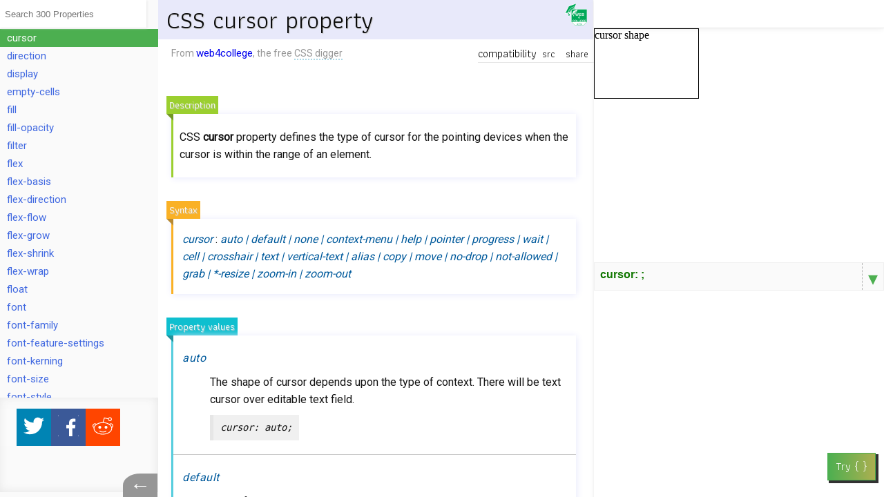

--- FILE ---
content_type: text/html; charset=UTF-8
request_url: https://www.web4college.com/css-play/demo-cursor.php
body_size: 9554
content:

<!DOCTYPE html>
<html lang="en-US">
<head>
<title>CSS cursor property | CSS Digger</title>
<meta http-equiv="content-type" content="text/html; charset=utf-8" />
<meta name="viewport" content="width=device-width, initial-scale=1">
<meta property="og:image" content="https://www.web4college.com/css-play/img/banner.png">
<meta property="og:title" content="List of 300 CSS properties | CSS Digger">

<meta name="twitter:card" content="summary_large_image">
<meta name="twitter:site" content="https://www.web4college.com/css-play/index.php">
<meta name="twitter:title" content="List of 300 CSS properties | CSS Digger">
<meta name="twitter:description" content="We have prepared a list of 300 CSS properties for the developers so that they can have everything in their hand without wasting their time to search on google. Each individual property covers up the description, syntax,  initial values, examples and results with an editor to practice those examples.">
<meta name="twitter:image" content="https://www.web4college.com/css-play/img/banner.png">

<link type="image/png" rel="shortcut icon" href="img/web4college.png" sizes="16x16">
<link type="image/png" rel="shortcut icon" href="img/web4college.png" sizes="32x32">
<link type="image/png" rel="shortcut icon" href="img/web4college.png" sizes="96x96">
<link rel="stylesheet" href="/css-play/files/css/css.css">
<link href="https://fonts.googleapis.com/css?family=Athiti|Roboto" rel="stylesheet">


<script async src="https://pagead2.googlesyndication.com/pagead/js/adsbygoogle.js?client=ca-pub-6559625374435806"
     crossorigin="anonymous"></script>

<meta name="keywords" content="cursor">
<meta name="description" content="CSS <b>cursor</b> property defines the type of cursor for the pointing devices when the cursor is within the range of an element.">
<!-- class="goweb" class="faweb" class="twweb"-->













<style>
.element{
width:150px;
height:100px;
border:1px solid black;
}
</style>

</head>
<body>

<!--<div class="site-header">
	<header class="codingb-branding">
		<div class="advertisement"> 
		</div>
			<div class="codingb-branding">
				<div class="codingb-title">
					<a href="https://www.web4college.com">web4college.com</a>
				</div>
				<div class="codingb-description">
				<p>Web development courses to make an interactive and responsive website.</p>
			</div>
		</div>
	</header>
</div>-->

<div id="bodyStructure"> 
		<div id="content">
				<div id="leftContent">
			<!--<nav id="nav">
<label></label>
 <ul>
	<li><a href="https://www.web4college.com">HOME</a></li>
	<li><a href="/html/index.php">HTML</a></li>
	<li><a href="/css-play/index.php">CSS</a></li>
 </ul>
</nav>-->

<div class="webLogo">
	<a href="https://www.web4college.com/" ><img src="img/web4college.png" alt="web4college logo"/></a>
</div>



			<h1 id="propertyName">CSS cursor property</h1>
			<div class="propDescription"><h2 class="descriptionHeading">Description</h2>
				<p>CSS <b>cursor</b> property defines the type of cursor for the pointing devices when the cursor is within the range of an element.</p>
			</div>
			<div class="syntaxValues"><h2 class="syntaxHeading">Syntax</h2>
				<p>cursor <span class="orOp">:</span> auto | default | none | context-menu | help | pointer | progress | wait | cell | crosshair | text | vertical-text | alias | copy | move | no-drop | not-allowed | grab | *-resize | zoom-in | zoom-out</p>
			</div>

			<section class="propertyValues"><h2 class="valuesHeading">Property values</h2>
				<dl class="valuesCont"
				><div class="dtdd" onclick="setPropValue(this)"
					><dt><p style="cursor:auto;">auto</p></dt>
						<dd>
							<p>The shape of cursor depends upon the type of context. There will be text cursor over editable text field.</p>
						</dd>
						<dd><p>cursor: auto;</p></dd>
					</div
					><div class="dtdd" onclick="setPropValue(this)"
						><dt><p style="cursor:default;">default</p></dt
						><dd>
							<p>The default cursor is arrow.</p>
						</dd>
						<dd><p>cursor: default;</p></dd>
					</div
					><div class="dtdd" onclick="setPropValue(this)"
						><dt><p style="cursor:none;">none</p></dt
						><dd>
							<p>There is no cursor for the context.</p>
						</dd>
						<dd><p>cursor: none;</p></dd>
					</div
					><div class="dtdd" onclick="setPropValue(this)"
						><dt><p style="cursor:context-menu;">context-menu</p></dt
						><dd>
							<p>An arrow with a menu type graphic.</p>
						</dd>
						<dd><p>cursor: context-menu;</p></dd>
					</div
					><div class="dtdd" onclick="setPropValue(this)"
						><dt><p style="cursor:help;">help</p></dt
						><dd>
							<p>question mark like icon is present under the arrow.</p>
						</dd>
						<dd><p>cursor: help;</p></dd>
					</div
					><div class="dtdd" onclick="setPropValue(this)"
						><dt><p style="cursor:pointer;">pointer</p></dt
						><dd>
							<p><b>pointer</b> icon represents a link.</p>
						</dd>
						<dd><p>cursor: pointer;</p></dd>
					</div
					><div class="dtdd" onclick="setPropValue(this)"
						><dt><p style="cursor:progress;">progress</p></dt
						><dd>
							<p>represents the program is in progress mode.</p>
						</dd>
						<dd><p>cursor: progress;</p></dd>
					</div
					><div class="dtdd" onclick="setPropValue(this)"
						><dt><p style="cursor:wait;">wait</p></dt
						><dd>
							<p>The program is busy and user should wait.</p>
						</dd>
						<dd><p>cursor: wait;</p></dd>
					</div
					><div class="dtdd" onclick="setPropValue(this)"
						><dt><p style="cursor:cell;">cell</p></dt
						><dd>
							<p>represents selected data of cells. It looks like a thick cell.</p>
						</dd>
						<dd><p>cursor: cell;</p></dd>
					</div
					><div class="dtdd" onclick="setPropValue(this)"
						><dt><p style="cursor:crosshair;">crosshair</p></dt
						><dd>
							<p>indicates two dimensional bitmap selection. It looks like a thin cell.</p>
						</dd>
						<dd><p>cursor: crosshair;</p></dd>
					</div
					><div class="dtdd" onclick="setPropValue(this)"
						><dt><p style="cursor:text;">text</p></dt
						><dd>
							<p>indicates the selection of horizontal text. It looks like a vertical I shape.</p>
						</dd>
						<dd><p>cursor: text;</p></dd>
					</div
					><div class="dtdd" onclick="setPropValue(this)"
						><dt><p style="cursor:vertical-text;">vertical-text</p></dt
						><dd>
							<p>It indicates the selection of vertical text. It looks like horizontal I shape.</p>
						</dd>
						<dd><p>cursor: vertical-text;</p></dd>
					</div
					><div class="dtdd" onclick="setPropValue(this)"
						><dt><p style="cursor:alias;">alias</p></dt
						><dd>
							<p>indicates shortcut to something. It consists of small curved arrow next to the cursor arrow.</p>
						</dd>
						<dd><p>cursor: alias;</p></dd>
					</div
					><div class="dtdd" onclick="setPropValue(this)"
						><dt><p style="cursor:copy;">copy</p></dt
						><dd>
							<p>indicates something is to be copied.</p>
						</dd>
						<dd><p>cursor: copy;</p></dd>
					</div
					><div class="dtdd" onclick="setPropValue(this)"
						><dt><p style="cursor:move;">move</p></dt
						><dd>
							<p>The object is moveable or being dragged.</p>
						</dd>
						<dd><p>cursor: move;</p></dd>
					</div
					><div class="dtdd" onclick="setPropValue(this)"
						><dt><p style="cursor:no-drop;">no-drop</p></dt
						><dd>
							<p>The required action can not be carried at the cursor location.</p>
						</dd>
						<dd><p>cursor: no-drop;</p></dd>
					</div
					><div class="dtdd" onclick="setPropValue(this)"
						><dt><p style="cursor:not-allowed;">not-allowed</p></dt
						><dd>
							<p>The dragged object can't be place at the cursor location.</p>
						</dd>
						<dd><p>cursor: not-allowed;</p></dd>
					</div
					><div class="dtdd" onclick="setPropValue(this)"
						><dt><p style="cursor:grab;">grab</p></dt
						><dd>
							<p>The object is draggable.</p>
						</dd>
						<dd><p>cursor: grab;</p></dd>
					</div
					><div class="dtdd" onclick="setPropValue(this)"
						><dt><p style="cursor:e-resize;">e-resize</p></dt
						><dd>
							<p>The purpose of the *-resize values is to move the edge.</p>
						</dd>
						<dd><p>cursor: e-resize;</p></dd>
					</div
					><div class="dtdd" onclick="setPropValue(this)"
						><dt><p style="cursor:n-resize;">n-resize</p></dt
						><dd>
							<p>north cursor</p>
						</dd>
						<dd><p>cursor: n-resize;</p></dd>
					</div
					><div class="dtdd" onclick="setPropValue(this)"
						><dt><p style="cursor:ne-resize;">ne-resize</p></dt
						><dd>
							<p>north-east cursor</p>
						</dd>
						<dd><p>cursor: ne-resize;</p></dd>
					</div
					><div class="dtdd" onclick="setPropValue(this)"
						><dt><p style="cursor:nw-resize;">nw-resize</p></dt
						><dd>
							<p>north-west cursor</p>
						</dd>
						<dd><p>cursor: nw-resize;</p></dd>
					</div
					><div class="dtdd" onclick="setPropValue(this)"
						><dt><p style="cursor:s-resize;">s-resize</p></dt
						><dd>
							<p>south cursor</p>
						</dd>
						<dd><p>cursor: s-resize;</p></dd>
					</div
					><div class="dtdd" onclick="setPropValue(this)"
						><dt><p style="cursor:se-resize;">se-resize</p></dt
						><dd>
							<p>south-east cursor</p>
						</dd>
						<dd><p>cursor: se-resize;</p></dd>
					</div
					><div class="dtdd" onclick="setPropValue(this)"
						><dt><p style="cursor:sw-resize;">sw-resize</p></dt
						><dd>
							<p>south-west cursor</p>
						</dd>
						<dd><p>cursor: sw-resize;</p></dd>
					</div
					><div class="dtdd" onclick="setPropValue(this)"
						><dt><p style="cursor:w-resize;">w-resize</p></dt
						><dd>
							<p>west cursor</p>
						</dd>
						<dd><p>cursor: w-resize;</p></dd>
					</div
					><div class="dtdd" onclick="setPropValue(this)"
						><dt><p style="cursor:ew-resize;">ew-resize</p></dt
						><dd>
							<p>east-west cursor</p>
						</dd>
						<dd><p>cursor: ew-resize;</p></dd>
					</div
					><div class="dtdd" onclick="setPropValue(this)"
						><dt><p style="cursor:ns-resize;">ns-resize</p></dt
						><dd>
							<p>north-south cursor</p>
						</dd>
						<dd><p>cursor: ns-resize;</p></dd>
					</div
					><div class="dtdd" onclick="setPropValue(this)"
						><dt><p style="cursor:nesw-resize;">nesw-resize</p></dt
						><dd>
							<p>north-east-south-west bidirection cursor.</p>
						</dd>
						<dd><p>cursor: nesw-resize;</p></dd>
					</div
					><div class="dtdd" onclick="setPropValue(this)"
						><dt><p style="cursor:nwse-resize;">nwse-resize</p></dt
						><dd>
							<p>north-west-south-east bidirection cursor.</p>
						</dd>
						<dd><p>cursor: nwse-resize;</p></dd>
					</div
					><div class="dtdd" onclick="setPropValue(this)"
						><dt><p style="cursor:col-resize;">col-resize</p></dt
						><dd>
							<p>column resizable</p>
						</dd>
						<dd><p>cursor: col-resize;</p></dd>
					</div
					><div class="dtdd" onclick="setPropValue(this)"
						><dt><p style="cursor:row-resize;">row-resize</p></dt
						><dd>
							<p>row resizable</p>
						</dd>
						<dd><p>cursor: row-resize;</p></dd>
					</div
					><div class="dtdd" onclick="setPropValue(this)"
						><dt><p style="cursor:all-scroll;">all-scroll</p></dt
						><dd>
							<p>It indicates that an object can be  scrolled.</p>
						</dd>
						<dd><p>cursor: all-scroll;</p></dd>
					</div
					><div class="dtdd" onclick="setPropValue(this)"
						><dt><p style="cursor:zoom-in;">zoom-in</p></dt
						><dd>
							<p>magnifying glass with +ve sign.</p>
						</dd>
						<dd><p>cursor: zoom-in;</p></dd>
					</div
					><div class="dtdd" onclick="setPropValue(this)"
						><dt><p style="cursor:zoom-out;">zoom-out</p></dt
						><dd>
							<p>magnifying glass with -ve sign.</p>
						</dd>
						<dd><p>cursor: zoom-out;</p></dd>
					</div>
					
				</dl>
			</section>
						<div class="applicable" style="margin-bottom:40px;">
				<h2 class="applicableHeading">Applicable to</h2>
				<p>It applies to <a href="https://www.web4college.com/html_tags/" href="_blank" target="_blank">all elements</a></p>
			</div>
<!--		
<style>
.adslot_1, .adslot_2{
border:3px solid rgb(240,240,240);
}
</style>			
<div style="width: 100%;
    height: auto;
    border: 1px solid rgb(230,230,230);
    padding: 10px 0px;
    border-width: 1px 0px;">	

<ins class="adsbygoogle adslot_1"
     style="display:block; text-align:center; margin:10px auto;"
     data-ad-layout="in-article"
     data-ad-format="fluid"
     data-ad-client="ca-pub-6559625374435806"
     data-ad-slot="1400330869"></ins>
     
     

<ins class="adsbygoogle adslot_2"
     style="display:block; text-align:center; margin:10px auto;"
     data-ad-layout="in-article"
     data-ad-format="fluid"
     data-ad-client="ca-pub-6559625374435806"
     data-ad-slot="6698913092"></ins>
     



</div>
-->
			



											
		<div class="mainNavContainer">
			<p class="tagLine">From <a href="https://www.web4college.com/" target="_blank">web4college</a>, the free <a href='demo-cursor.php' title='css cursor' class='hashLink'>CSS digger</a></p>
			<nav id="nav1" style="position:relative;">
				<ul>
					<li><span class="compatibility">compatibility
					<div class="note">
					
					<table class="supportedTable">
						<caption><p>cursor</p><a href="https://caniuse.com/#search=cursor" rel="nofollow" target="_blank">check compatibility</a> </caption>
						<thead>
							<tr>
								<th>Browsers</th>
								<th>Support (For Latest Versions)</th>
							</tr>
						</thead>
						<tbody>
						
							<tr>
								<td class="browserImg" style="background-image:url(img/chrome.png)"></td>
								<td>Fully supports</td>
							</tr>
							<tr>
								<td class="browserImg" style="background-image:url(img/safari.png)"></td>
								<td>Fully supports</td>
							</tr>
							<tr>
								<td class="browserImg" style="background-image:url(img/firefox.png)"></td>
								<td>Fully supports</td>
							</tr>
							<tr>
								<td class="browserImg" style="background-image:url(img/ie.png)"></td>
								<td>Fully supports</td>
							</tr>
							<tr>
								<td class="browserImg" style="background-image:url(img/edge.png)"></td>
								<td>Fully supports</td>
							</tr>
							<tr>
								<td class="browserImg" style="background-image:url(img/opera.png)"></td>
								<td>Fully supports</td>
							</tr>
							
						</tbody>
						<div class="checkCompCont"><span class="compatibilityChecker">Compatibility</span><p class="checkCompStatement">Check my browser's compatibility for this property.</p></div>
					</table>
					
				</div>
					</span></li>
					<li><a href="https://www.w3.org/TR/2018/REC-css-ui-3-20180621/#propdef-cursor" target="_blank">src</a><div class="srcLabel">See on w3.org</div></li>
					<li><span id="sharebtn" class="shareText">share</span><div class="shareLabel">Share it on facebook, twitter, reddit</div></li>
				</ul>	
			</nav>
		</div>
				
			
<div class="helpContainer" >

<img src="img/blackcross-icon.svg" class="helpContainerExit">
											
<div><p><b><a href="index.php" target="_blank" class="hashLink">#CSS digger</a><br> Was this article helpful?</b></p></div>
<div>
    <button class="yesHelpful" id="yes" onclick="getFeedBack(this)">Yes</button>&nbsp;<button class="noHelpful" id="no" onclick="getFeedBack(this)">No</button> 
</div>

</div>

				
		</div>
		<div id="rightContent">
			
			<div class="rightContainerExample">
 <nav id="nav2">
	<ul
	><li><a onclick="transitTab(this)" style="background-color:rgb(76, 175, 80); color:white;">Demo</a></li
	 ><li><a onclick="transitTab(this)">Code</a></li>
	</ul>
	<div class="rightContainerExampleInner" > 
		<span class="updownArrows" style="top:10px;">&dtrif; </span>
		<span class="updownArrows" style="top:0px;">&utrif; </span>
	</div>
	
 </nav>
</div>
<form action="./practice.php" method="GET" target="_blank" enctype="application/x-www-form-urlencoded" class="formButtonPractice" > 
		<textarea class="sel" name="fetchedCode" hidden>

		</textarea>
		<input type="submit" name="submitCode" class="submitPractice" value="Try &lcub; &rcub;">
</form> 


			<div class="preview">
				<div class="resultBox">
<div class="coreHTML">
 <div class="element">
  cursor shape
 </div>
</div>
						<div class="valueInDemoBoxCont"><span class="valueInDemoBox"></span><span class="codeToggleIcon" style="color:rgb(76, 175, 80);">&dtrif;</span></div>
				</div>
								<div class="code" style="visibility: hidden;">
					<div class="codeBox">
						<div style="background-color:rgba(250,250,250,1);">
							<span class="cssLabel">CSS</span>
							<pre><code class="language-markup language-css cssCode"></code></pre>
						</div>
						<div style="background-color:rgba(250,250,250,1);">
							<span class="htmlLabel">HTML</span>
							
							<pre><code class="language-markup language-css htmlCode"></code></pre>
						</div>
					</div>
				</div>
			</div>
			
		</div>
			
		</div>
				

<div id="shareblock" class="block">
  <div class="block-content">
	<div class="block-header">
	  <div class="exitContainer"><span class="exit">&times;</span></div>
      <h2 class="share-heading">Share</h2>
	</div>
	<aside id="asideSharing">
				<ul style="background-color:transparent;">
			<li>
			 <a href="http://www.facebook.com/sharer/sharer.php?u=https://www.web4college.com/css-play/demo-cursor.php"  title="Share on facebook" class="facebook" target="_blank">Facebook</a>
			</li>		 
			<li>
			 <a href="http://twitter.com/share?url=https://www.web4college.com/css-play/demo-cursor.php" title="Share on twitter" class="twitter" target="_blank">Twitter</a>
			</li>
			<li>
			 <a href="//www.reddit.com/submit?url=https://www.web4college.com/css-play/demo-cursor.php" title="Share on reddit" class="google-plus" target="_blank">Reddit</a>
			</li> 
		</ul>
	</aside>
	</div>
</div>



 <div id="shareblock1" class="block1">
  <div class="block-content1">
	<div class="block-header1">
	    
	   <div class="exitContainer1"><span class="exit1">&times;</span></div>
      <h2 class="share-heading1">Bookmark this page</h2>
	</div>
	    
<!--	  
	
	
<div class="emailSubscriberContainer">
<input type="text" class="emailInput" style="width:87.5%; left:4.5%;" placeholder="Email address" id="emailForSubscriptionOnRight">
<p><button type="button" class="emailSubscribe" onclick="subscribeMeOnRight()">Subscribe</button></p>
<div id="subscribtionStatusOnRight"></div>-->


<p style="font-size:70px; text-align:center; padding:12px 12px 50px 12px;color:rgb(100,100,100);">Ctrl+D</p>


  
  


<div id="websocial1">
<ul>
 <li><a href="https://www.reddit.com/submit?url=https://www.web4college.com/css-play/demo-cursor.php"  target="_blank" title="Share on Reddit" class="redditSVG" >
 
 
 
 <img src="img/reddit.svg" alt="reddit" class="sharingIcons"/>
 
 
 </a></li>
  
 <li><a href="http://www.facebook.com/sharer/sharer.php?u=https://www.web4college.com/css-play/demo-cursor.php" title="Share on Facebook" class="facebookSVG" target="_blank">
 
 <img src="img/facebook.svg" alt="facebook" class="sharingIcons" style="background-color:white;"/> 
 </a></li>
 
 <li><a href="http://twitter.com/share?url=https://www.web4college.com/css-play/demo-cursor.php" target="_blank" title="Share on Twitter" class="twitterSVG">
 
 
 
<img src="img/twitter.svg" alt="twitter" class="sharingIcons"/>

 </a></li>
</ul>
		
		
</div>

</div>
</div>












<!---- Email feedback --->







<div class="main-comment-container" style="display:none;"> 
 
<div class="feedOpen" title="leave your feedback" onclick="commentCollapse()">
    <div class="comment-feed">
		<img src="img/cross-icon.svg" class="crossImage" style="width:20px;height:20px;"/>
    </div>
</div>

  <div class="feedbackStatus" >
    <p><input type="email" name="email" id="guestEmail" placeholder="Email (optional)"></p>
    <textarea name="message" cols="100" id="guestMessage" rows="5" placeholder="We always welcome your suggestion or feedback"></textarea>
    <button class="sendMessage" id="submitFeedback" onclick="sendMail()">Submit</button>
    </div>
    <p class="sendDetails" style='color:red; font-size:14px; font-family:athiti,sans-serif!important;'></p>
 </div> 
 
 
 
 
 
 


 <div class="mainFlex" style="display:none;">
	<div class="fexitContainer"><span class="fexit">&times;</span></div>
	<div style="position:absolute; top:7%; padding:0% 15%;">
		<p class="para">When someone starts learning some skill, he/she wants the best one and complete source that goes along while learning, practicing, and satisfying one's mind.<br> This is why we have put so much effort in curating this content for the developers.</p>
		<p style="margin-top:10px; background-color: white; color:rgb(20,20,20); border-radius:5px; padding: 10px;" class="para">It would be awesome and motivating If you appreciate us by sharing your experience.</p>
	
		<aside class="asideSharing" style="margin-top:60px;">
		<ul style="background-color:transparent;">
			<li>
			 <a href="http://www.facebook.com/sharer/sharer.php?u=https://www.web4college.com/css-play/demo-cursor.php"  title="Share on facebook" class="facebook" target="_blank">Facebook</a>
			</li>		 
			<li>
			 <a href="http://twitter.com/share?url=https://www.web4college.com/css-play/demo-cursor.php" title="Share on twitter" class="twitter" target="_blank">Twitter</a>
			</li>
			<li>
			 <a href="//www.reddit.com/submit?url=https://www.web4college.com/css-play/demo-cursor.php" title="Share on reddit" class="google-plus" target="_blank">Reddit</a>
			</li> 
		</ul>
		</aside>
		
		<p style="font-size:13px; color:white; cursor:pointer;text-decoration:underline;" onclick="afterYes()">No. I don't want to share it.</p>
	</div>
	



</div>







<!-- Global Site Tag (gtag.js) - Google Analytics -->

     
<!--     
<script async src="https://www.googletagmanager.com/gtag/js?id=UA-106912569-1"></script>
<script>
  window.dataLayer = window.dataLayer || [];
  function gtag(){dataLayer.push(arguments)};
  gtag('js', new Date());

  gtag('config', 'UA-106912569-1');
  
  
      [].forEach.call(document.querySelectorAll('.adsbygoogle'), function(){
    (adsbygoogle = window.adsbygoogle || []).push({});
});


</script>

-->
	</div>





 <div id="sidebar">
	<label class="topToggle" style="left:5px;" onclick="toggleSideBar(this)">&equiv;</label>
	<aside id="aside">
		
	 	<div id="searchProperty">
			<input type="text" id="searchPropertyInput" placeholder="Search 300 Properties" oninput="filter(this)">
		</div>
		<ul
			><h2>CSS3 Properties</h2
			><li><a href="index.php" title="css properties list" > Home (properties list)</a></li
			><li><a href="demo-align-content.php" title="css align-content" > align-content</a></li
			><li><a href="demo-align-items.php" title="css align-items" > align-items</a></li
			><li><a href="demo-align-self.php" title="css align-self" > align-self</a></li
			><li><a href="demo-animation.php" title="css animation" > animation</a></li
			><li><a href="demo-animation-delay.php" title="css animation-delay" > animation-delay</a></li
			><li><a href="demo-animation-direction.php" title="css animation-direction" > animation-direction</a></li
			><li><a href="demo-animation-duration.php" title="css animation-duration" > animation-duration</a></li
			><li><a href="demo-animation-fill-mode.php" title="css animation-fill-mode" > animation-fill-mode</a></li
			><li><a href="demo-animation-iteration-count.php" title="css animation-iteration-count" > animation-iteration-count</a></li
			><li><a href="demo-animation-name.php" title="css animation-name" > animation-name</a></li
			><li><a href="demo-animation-play-state.php" title="css animation-play-state" > animation-play-state</a></li
			><li><a href="demo-animation-timing-function.php" title="css animation-timing-function" > animation-timing-function</a></li
			><li><a href="demo-backface-visibility.php" title="css backface-visibility" > backface-visibility</a></li
			><li><a href="demo-background.php" title="css background" > background</a></li
			><li><a href="demo-background-attachment.php" title="css background-attachment" > background-attachment</a></li
			><li><a href="demo-background-blend-mode.php" title="css background-blend-mode" > background-blend-mode</a></li
			><li><a href="demo-background-clip.php" title="css background-clip" > background-clip</a></li
			><li><a href="demo-background-color.php" title="css background-color" > background-color</a></li
			><li><a href="demo-background-image.php" title="css background-image" > background-image</a></li
			><li><a href="demo-background-origin.php" title="css background-origin" > background-origin</a></li
			><li><a href="demo-background-position.php" title="css background-position" > background-position</a></li
			><li><a href="demo-background-repeat.php" title="css background-repeat" > background-repeat</a></li
			><li><a href="demo-background-size.php" title="css background-size" > background-size</a></li			
			><li><a href="demo-block-size.php" title="css block-size" > block-size</a></li
			><li><a href="demo-border.php" title="css border" > border</a></li
			><li><a href="demo-border-block.php" title="css border-block" > border-block</a></li
			><li><a href="demo-border-block-color.php" title="css border-block-color" > border-block-color</a></li
			><li><a href="demo-border-block-end.php" title="css border-block-end" > border-block-end</a></li
			><li><a href="demo-border-block-end-color.php" title="css border-block-end-color" > border-block-end-color</a></li
			><li><a href="demo-border-block-end-style.php" title="css border-block-end-style" > border-block-end-style</a></li
			><li><a href="demo-border-block-end-width.php" title="css border-block-end-width" > border-block-end-width</a></li
			><li><a href="demo-border-block-start.php" title="css border-block-start" > border-block-start</a></li
			><li><a href="demo-border-block-start-color.php" title="css border-block-start-color" > border-block-start-color</a></li
			><li><a href="demo-border-block-start-style.php" title="css border-block-start-style" > border-block-start-style</a></li
			><li><a href="demo-border-block-start-width.php" title="css border-block-start-width" > border-block-start-width</a></li
			><li><a href="demo-border-block-style.php" title="css border-block-style" > border-block-style</a></li
			><li><a href="demo-border-block-width.php" title="css border-block-width" > border-block-width</a></li
			><li><a href="demo-border-bottom.php" title="css border-bottom" > border-bottom</a></li
			><li><a href="demo-border-bottom-color.php" title="css border-bottom-color" > border-bottom-color</a></li
			><li><a href="demo-border-bottom-left-radius.php" title="css border-bottom-left-radius" > border-bottom-left-radius</a></li
			><li><a href="demo-border-bottom-right-radius.php" title="css border-bottom-right-radius" > border-bottom-right-radius</a></li
			><li><a href="demo-border-bottom-style.php" title="css border-bottom-style" > border-bottom-style</a></li
			><li><a href="demo-border-bottom-width.php" title="css border-bottom-width" > border-bottom-width</a></li
			><li><a href="demo-border-collapse.php" title="css border-collapse" > border-collapse</a></li
			><li><a href="demo-border-color.php" title="css border-color" > border-color</a></li
			><li><a href="demo-border-end-end-radius.php" title="css border-end-end-radius" > border-end-end-radius</a></li
			><li><a href="demo-border-end-start-radius.php" title="css border-end-start-radius" > border-end-start-radius</a></li
			><li><a href="demo-border-image.php" title="css border-image" > border-image</a></li
			><li><a href="demo-border-image-outset.php" title="css border-image-outset" > border-image-outset</a></li
			><li><a href="demo-border-image-repeat.php" title="css border-image-repeat" > border-image-repeat</a></li
			><li><a href="demo-border-image-slice.php" title="css border-image-slice" > border-image-slice</a></li
			><li><a href="demo-border-image-source.php" title="css border-image-source" > border-image-source</a></li
			><li><a href="demo-border-image-width.php" title="css border-image-width" > border-image-width</a></li
			><li><a href="demo-border-inline.php" title="css border-inline" > border-inline</a></li
			><li><a href="demo-border-inline-color.php" title="css border-inline-color" > border-inline-color</a></li
			><li><a href="demo-border-inline-end.php" title="css border-inline-end" > border-inline-end</a></li
			><li><a href="demo-border-inline-end-color.php" title="css border-inline-end-color" > border-inline-end-color</a></li
			><li><a href="demo-border-inline-end-style.php" title="css border-inline-end-style" > border-inline-end-style</a></li
			><li><a href="demo-border-inline-end-width.php" title="css border-inline-end-width" > border-inline-end-width</a></li
			><li><a href="demo-border-inline-start.php" title="css border-inline-start" > border-inline-start</a></li
			><li><a href="demo-border-inline-start-color.php" title="css border-inline-start-color" > border-inline-start-color</a></li
			><li><a href="demo-border-inline-start-style.php" title="css border-inline-start-style" > border-inline-start-style</a></li
			><li><a href="demo-border-inline-start-width.php" title="css border-inline-start-width" > border-inline-start-width</a></li
			><li><a href="demo-border-inline-style.php" title="css border-inline-style" > border-inline-style</a></li
			><li><a href="demo-border-inline-width.php" title="css border-inline-width" > border-inline-width</a></li
			><li><a href="demo-border-left.php" title="css border-left" > border-left</a></li
			><li><a href="demo-border-left-color.php" title="css border-left-color" > border-left-color</a></li
			><li><a href="demo-border-left-style.php" title="css border-left-style" > border-left-style</a></li
			><li><a href="demo-border-left-width.php" title="css border-left-width" > border-left-width</a></li
			><li><a href="demo-border-radius.php" title="css border-radius" > border-radius</a></li
			><li><a href="demo-border-right.php" title="css border-right" > border-right</a></li
			><li><a href="demo-border-right-color.php" title="css border-right-color" > border-right-color</a></li
			><li><a href="demo-border-right-style.php" title="css border-right-style" > border-right-style</a></li
			><li><a href="demo-border-right-width.php" title="css border-right-width" > border-right-width</a></li
			><li><a href="demo-border-spacing.php" title="css border-spacing" > border-spacing</a></li
			><li><a href="demo-border-start-end-radius.php" title="css border-start-end-radius" > border-start-end-radius</a></li
			><li><a href="demo-border-start-start-radius.php" title="css border-start-start-radius" > border-start-start-radius</a></li
			><li><a href="demo-border-style.php" title="css border-style" > border-style</a></li
			><li><a href="demo-border-top.php" title="css border-top" > border-top</a></li
			><li><a href="demo-border-top-color.php" title="css border-top-color" > border-top-color</a></li
			><li><a href="demo-border-top-left-radius.php" title="css border-top-left-radius" > border-top-left-radius</a></li
			><li><a href="demo-border-top-right-radius.php" title="css border-top-right-radius" > border-top-right-radius</a></li
			><li><a href="demo-border-top-style.php" title="css border-top-style" > border-top-style</a></li
			><li><a href="demo-border-top-width.php" title="css border-top-width" > border-top-width</a></li
			><li><a href="demo-border-width.php" title="css border-width" > border-width</a></li
			><li><a href="demo-bottom.php" title="css bottom" > bottom</a></li
			><li><a href="demo-box-shadow.php" title="css box-shadow" > box-shadow</a></li
			><li><a href="demo-box-sizing.php" title="css box-sizing" > box-sizing</a></li
			><li><a href="demo-caption-side.php" title="css caption-side" > caption-side</a></li
			><li><a href="demo-caret-color.php" title="css caret-color" > caret-color</a></li
			><li><a href="demo-clear.php" title="css clear" > clear</a></li
			><li><a href="demo-color.php" title="css color" > color</a></li
			><li><a href="demo-column-count.php" title="css column-count" > column-count</a></li
			><li><a href="demo-column-fill.php" title="css column-fill" > column-fill</a></li
			><li><a href="demo-column-gap.php" title="css column-gap" > column-gap</a></li
			><li><a href="demo-column-rule.php" title="css column-rule" > column-rule</a></li
			><li><a href="demo-column-rule-color.php" title="css column-rule-color" > column-rule-color</a></li
			><li><a href="demo-column-rule-style.php" title="css column-rule-style" > column-rule-style</a></li
			><li><a href="demo-column-rule-width.php" title="css column-rule-width" > column-rule-width</a></li
			><li><a href="demo-column-span.php" title="css column-span" > column-span</a></li
			><li><a href="demo-column-width.php" title="css column-width" > column-width</a></li
			><li><a href="demo-content.php" title="css content" > content</a></li
			><li><a href="demo-columns.php" title="css columns" > columns</a></li
			><li><a href="demo-cursor.php" title="css cursor" > cursor</a></li
			><li><a href="demo-direction.php" title="css direction" > direction</a></li
			><li><a href="demo-display.php" title="css display" > display</a></li
			><li><a href="demo-empty-cells.php" title="css empty-cells" > empty-cells</a></li
			><li><a href="demo-fill.php" title="css fill" > fill</a></li
			><li><a href="demo-fill-opacity.php" title="css fill-opacity" > fill-opacity</a></li
			><li><a href="demo-filter.php" title="css filter" > filter</a></li
			><li><a href="demo-flex.php" title="css flex" > flex</a></li
			><li><a href="demo-flex-basis.php" title="css flex-basis" > flex-basis</a></li
			><li><a href="demo-flex-direction.php" title="css flex-direction" > flex-direction</a></li
			><li><a href="demo-flex-flow.php" title="css flex-flow" > flex-flow</a></li
			><li><a href="demo-flex-grow.php" title="css flex-grow" > flex-grow</a></li
			><li><a href="demo-flex-shrink.php" title="css flex-shrink" > flex-shrink</a></li
			><li><a href="demo-flex-wrap.php" title="css flex-wrap" > flex-wrap</a></li
			><li><a href="demo-float.php" title="css float" > float</a></li
			><li><a href="demo-font.php" title="css font" > font</a></li
			><li><a href="demo-font-family.php" title="css font-family" > font-family</a></li
			><li><a href="demo-font-feature-settings.php" title="css font-feature-settings" > font-feature-settings</a></li
			><li><a href="demo-font-kerning.php" title="css font-kerning" > font-kerning</a></li
			><li><a href="demo-font-size.php" title="css font-size" > font-size</a></li
			><li><a href="demo-font-style.php" title="css font-style" > font-style</a></li

			><li><a href="demo-font-variant.php" title="css font-variant" > font-variant</a></li
			><li><a href="demo-font-variant-caps.php" title="css font-variant-caps" > font-variant-caps</a></li
			><li><a href="demo-font-variant-numeric.php" title="css font-variant-numeric" > font-variant-numeric</a></li
			><li><a href="demo-font-weight.php" title="css font-weight" > font-weight</a></li
			><li><a href="demo-gap.php" title="css gap" > gap</a></li
			><li><a href="demo-grid.php" title="css grid" > grid</a></li
			><li><a href="demo-grid-area.php" title="css grid-area" > grid-area</a></li
			><li><a href="demo-grid-auto-columns.php" title="css grid-auto-columns" > grid-auto-columns</a></li
			><li><a href="demo-grid-auto-flow.php" title="css grid-auto-flow" > grid-auto-flow</a></li
			><li><a href="demo-grid-auto-rows.php" title="css grid-auto-rows" > grid-auto-rows</a></li
			><li><a href="demo-grid-column.php" title="css grid-column" > grid-column</a></li
			><li><a href="demo-grid-column-end.php" title="css grid-column-end" > grid-column-end</a></li
			><li><a href="demo-grid-column-start.php" title="css grid-column-start" > grid-column-start</a></li
			><li><a href="demo-grid-row.php" title="css grid-row" > grid-row</a></li
			><li><a href="demo-grid-row-end.php" title="css grid-row-end" > grid-row-end</a></li
			><li><a href="demo-grid-row-start.php" title="css grid-row-start" > grid-row-start</a></li
			><li><a href="demo-grid-template.php" title="css grid-template" > grid-template</a></li
			><li><a href="demo-grid-template-areas.php" title="css grid-template-areas" > grid-template-areas</a></li
			><li><a href="demo-grid-template-columns.php" title="css grid-template-columns" > grid-template-columns</a></li
			><li><a href="demo-grid-template-rows.php" title="css grid-template-rows" > grid-template-rows</a></li
			><li><a href="demo-height.php" title="css height" > height</a></li
			><li><a href="demo-inline-size.php" title="css inline-size" > inline-size</a></li
			><li><a href="demo-justify-content.php" title="css justify-content" > justify-content</a></li
			><li><a href="demo-justify-items.php" title="css justify-items" > justify-items</a></li
			><li><a href="demo-justify-self.php" title="css justify-self" > justify-self</a></li
			><li><a href="demo-left.php" title="css left" > left</a></li
			><li><a href="demo-letter-spacing.php" title="css letter-spacing" > letter-spacing</a></li
			><li><a href="demo-line-height.php" title="css line-height" > line-height</a></li
			><li><a href="demo-list-style.php" title="css list-style" > list-style</a></li
			><li><a href="demo-list-style-image.php" title="css list-style-image" > list-style-image</a></li
			><li><a href="demo-list-style-position.php" title="css list-style-position" > list-style-position</a></li
			><li><a href="demo-list-style-type.php" title="css list-style-type" > list-style-type</a></li
			><li><a href="demo-margin.php" title="css margin" > margin</a></li
			><li><a href="demo-margin-block.php" title="css margin-block" > margin-block</a></li
			><li><a href="demo-margin-block-end.php" title="css margin-block-end" > margin-block-end</a></li
			><li><a href="demo-margin-block-start.php" title="css margin-block-start" > margin-block-start</a></li
			><li><a href="demo-margin-bottom.php" title="css margin-bottom" > margin-bottom</a></li
			><li><a href="demo-margin-inline.php" title="css margin-inline" > margin-inline</a></li
			><li><a href="demo-margin-inline-end.php" title="css margin-inline-end" > margin-inline-end</a></li
			><li><a href="demo-margin-inline-start.php" title="css margin-inline-start" > margin-inline-start</a></li
			><li><a href="demo-margin-left.php" title="css margin-left" > margin-left</a></li
			><li><a href="demo-margin-right.php" title="css margin-right" > margin-right</a></li
			><li><a href="demo-margin-top.php" title="css margin-top" > margin-top</a></li
			><li><a href="demo-marker.php" title="css marker" > marker</a></li
			><li><a href="demo-marker-end.php" title="css marker-end" > marker-end</a></li
			><li><a href="demo-marker-mid.php" title="css marker-mid" > marker-mid</a></li
			><li><a href="demo-marker-start.php" title="css " > marker-start</a></li
			><li><a href="demo-mask.php" title="css mask" > mask</a></li
			><li><a href="demo-mask-clip.php" title="css mask-clip" > mask-clip</a></li
			><li><a href="demo-mask-composite.php" title="css mask-composite" > mask-composite</a></li
			><li><a href="demo-mask-image.php" title="css mask-image" > mask-image</a></li
			><li><a href="demo-mask-origin.php" title="css mask-origin" > mask-origin</a></li
			><li><a href="demo-mask-position.php" title="css mask-position" > mask-position</a></li
			><li><a href="demo-mask-repeat.php" title="css mask-repeat" > mask-repeat</a></li
			><li><a href="demo-mask-size.php" title="css mask-size" > mask-size</a></li
			><li><a href="demo-max-block-size.php" title="css max-block-size" > max-block-size</a></li
			><li><a href="demo-max-height.php" title="css max-height" > max-height</a></li
			><li><a href="demo-max-inline-size.php" title="css max-inline-size" > max-inline-size</a></li
			><li><a href="demo-max-width.php" title="css max-width" > max-width</a></li
			><li><a href="demo-min-block-size.php" title="css min-block-size" > min-block-size</a></li
			><li><a href="demo-min-height.php" title="css min-height" > min-height</a></li
			><li><a href="demo-min-inline-size.php" title="css min-inline-size" > min-inline-size</a></li
			><li><a href="demo-min-width.php" title="css min-width" > min-width</a></li
			><li><a href="demo-mix-blend-mode.php" title="css mix-blend-mode" > mix-blend-mode</a></li
			><li><a href="demo-opacity.php" title="css opacity" > opacity</a></li
			><li><a href="demo-order.php" title="css order" > order</a></li
			><li><a href="demo-outline.php" title="css outline" > outline</a></li
			><li><a href="demo-outline-color.php" title="css outline-color" > outline-color</a></li
			><li><a href="demo-outline-offset.php" title="css outline-offset" > outline-offset</a></li
			><li><a href="demo-outline-style.php" title="css outline-style" > outline-style</a></li
			><li><a href="demo-outline-width.php" title="css outline-width" > outline-width</a></li
			><li><a href="demo-overflow.php" title="css overflow" > overflow</a></li
			><li><a href="demo-overflow-wrap.php" title="css overflow-wrap" > overflow-wrap</a></li
			><li><a href="demo-overflow-x.php" title="css overflow-x" > overflow-x</a></li
			><li><a href="demo-overflow-y.php" title="css overflow-y" > overflow-y</a></li
			><li><a href="demo-padding.php" title="css padding" > padding</a></li
			><li><a href="demo-padding-block.php" title="css padding-block" > padding-block</a></li
			><li><a href="demo-padding-block-end.php" title="css padding-block-end" > padding-block-end</a></li
			><li><a href="demo-padding-block-start.php" title="css padding-block-start" > padding-block-start</a></li
			><li><a href="demo-padding-bottom.php" title="css padding-bottom" > padding-bottom</a></li
			><li><a href="demo-padding-inline.php" title="css padding-inline" > padding-inline</a></li
			><li><a href="demo-padding-inline-end.php" title="css padding-inline-end" > padding-inline-end</a></li
			><li><a href="demo-padding-inline-start.php" title="css padding-inline-start" > padding-inline-start</a></li
			><li><a href="demo-padding-left.php" title="css padding-left" > padding-left</a></li
			><li><a href="demo-padding-right.php" title="css padding-right" > padding-right</a></li
			><li><a href="demo-padding-top.php" title="css padding-top" > padding-top</a></li
			><li><a href="demo-perspective.php" title="css perspective" > perspective</a></li
			><li><a href="demo-perspective-origin.php" title="css perspective-origin" > perspective-origin</a></li
			><li><a href="demo-place-content.php" title="css place-content" > place-content</a></li
			><li><a href="demo-place-items.php" title="css place-items" > place-items</a></li
			><li><a href="demo-place-self.php" title="css place-self" > place-self</a></li
			><li><a href="demo-position.php" title="css position" > position</a></li
			><li><a href="demo-resize.php" title="css resize" > resize</a></li
			><li><a href="demo-right.php" title="css right" > right</a></li
			><li><a href="demo-row-gap.php" title="css row-gap" > row-gap</a></li
			><li><a href="demo-scroll-margin.php" title="css scroll-margin" > scroll-margin</a></li
			><li><a href="demo-scroll-margin-block.php" title="css scroll-margin-block" > scroll-margin-block</a></li
			><li><a href="demo-scroll-margin-block-end.php" title="css scroll-margin-block-end" > scroll-margin-block-end</a></li
			><li><a href="demo-scroll-margin-block-start.php" title="css scroll-margin-block-start" > scroll-margin-block-start</a></li
			><li><a href="demo-scroll-margin-bottom.php" title="css scroll-margin-bottom" > scroll-margin-bottom</a></li
			><li><a href="demo-scroll-margin-inline.php" title="css scroll-margin-inline" > scroll-margin-inline</a></li
			><li><a href="demo-scroll-margin-inline-end.php" title="css scroll-margin-inline-end" > scroll-margin-inline-end</a></li
			><li><a href="demo-scroll-margin-inline-start.php" title="css scroll-margin-inline-start" > scroll-margin-inline-start</a></li
			><li><a href="demo-scroll-margin-left.php" title="css scroll-margin-left" > scroll-margin-left</a></li
			><li><a href="demo-scroll-margin-right.php" title="css scroll-margin-right" > scroll-margin-right</a></li
			><li><a href="demo-scroll-margin-top.php" title="css scroll-margin-top" > scroll-margin-top</a></li
			><li><a href="demo-scroll-padding.php" title="css scroll-padding" > scroll-padding</a></li
			><li><a href="demo-scroll-padding-block.php" title="css scroll-padding-block" > scroll-padding-block</a></li
			><li><a href="demo-scroll-padding-block-end.php" title="css scroll-padding-block-end" > scroll-padding-block-end</a></li
			><li><a href="demo-scroll-padding-block-start.php" title="css scroll-padding-block-start" > scroll-padding-block-start</a></li
			><li><a href="demo-scroll-padding-bottom.php" title="css scroll-padding-bottom" > scroll-padding-bottom</a></li
			><li><a href="demo-scroll-padding-inline.php" title="css scroll-padding-inline" > scroll-padding-inline</a></li
			><li><a href="demo-scroll-padding-inline-end.php" title="css scroll-padding-inline-end" > scroll-padding-inline-end</a></li
			><li><a href="demo-scroll-padding-inline-start.php" title="css scroll-padding-inline-start" > scroll-padding-inline-start</a></li
			><li><a href="demo-scroll-padding-left.php" title="css scroll-padding-left" > scroll-padding-left</a></li
			><li><a href="demo-scroll-padding-right.php" title="css scroll-padding-right" > scroll-padding-right</a></li
			><li><a href="demo-scroll-padding-top.php" title="css scroll-padding-top" > scroll-padding-top</a></li
			><li><a href="demo-scroll-snap-align.php" title="css scroll-snap-align" > scroll-snap-align</a></li
			><li><a href="demo-scroll-snap-stop.php" title="css scroll-snap-stop" > scroll-snap-stop</a></li
			><li><a href="demo-scroll-snap-type.php" title="css scroll-snap-type" > scroll-snap-type</a></li
			><li><a href="demo-shape-margin.php" title="css shape-margin" > shape-margin</a></li
			><li><a href="demo-shape-outside.php" title="css shape-outside" > shape-outside</a></li
			><li><a href="demo-stroke.php" title="css stroke" > stroke</a></li
			><li><a href="demo-stroke-color.php" title="css stroke-color" > stroke-color</a></li
			><li><a href="demo-stroke-dasharray.php" title="css stroke-dasharray" > stroke-dasharray</a></li
			><li><a href="demo-stroke-dashoffset.php" title="css stroke-dashoffset" > stroke-dashoffset</a></li
			><li><a href="demo-stroke-linecap.php" title="css stroke-linecap" > stroke-linecap</a></li
			><li><a href="demo-stroke-linejoin.php" title="css stroke-linejoin" > stroke-linejoin</a></li
			><li><a href="demo-stroke-opacity.php" title="css stroke-opacity" > stroke-opacity</a></li
			><li><a href="demo-stroke-width.php" title="css stroke-width" > stroke-width</a></li
			><li><a href="demo-tab-size.php" title="css tab-size" > tab-size</a></li
			><li><a href="demo-table-layout.php" title="css table-layout" > table-layout</a></li
			><li><a href="demo-text-align.php" title="css text-align" > text-align</a></li
			><li><a href="demo-text-align-last.php" title="css text-align-last" > text-align-last</a></li
			><li><a href="demo-text-decoration.php" title="css text-decoration" > text-decoration</a></li
			><li><a href="demo-text-decoration-color.php" title="css text-decoration-color" > text-decoration-color</a></li
			><li><a href="demo-text-decoration-line.php" title="css text-decoration-line" > text-decoration-line</a></li
			><li><a href="demo-text-decoration-skip-ink.php" title="css text-decoration-skip-ink" > text-decoration-skip-ink</a></li
			><li><a href="demo-text-decoration-style.php" title="css text-decoration-style" > text-decoration-style</a></li
			><li><a href="demo-text-emphasis.php" title="css text-emphasis" > text-emphasis</a></li
			><li><a href="demo-text-emphasis-color.php" title="css text-emphasis-color" > text-emphasis-color</a></li
			><li><a href="demo-text-emphasis-position.php" title="css text-emphasis-position" > text-emphasis-position</a></li
			><li><a href="demo-text-emphasis-style.php" title="css text-emphasis-style" > text-emphasis-style</a></li
			><li><a href="demo-text-indent.php" title="css text-indent" > text-indent</a></li
			><li><a href="demo-text-overflow.php" title="css text-overflow" > text-overflow</a></li
			><li><a href="demo-text-shadow.php" title="css text-shadow" > text-shadow</a></li
			><li><a href="demo-text-transform.php" title="css text-transform" > text-transform</a></li
			><li><a href="demo-text-underline-position.php" title="css text-underline-position" > text-underline-position</a></li
			><li><a href="demo-top.php" title="css top" > top</a></li
			><li><a href="demo-transform.php" title="css transform" > transform</a></li
			><li><a href="demo-transform-origin.php" title="css transform-origin" > transform-origin</a></li
			><li><a href="demo-transform-style.php" title="css transform-style" > transform-style</a></li
			><li><a href="demo-transition.php" title="css transition" > transition</a></li
			><li><a href="demo-transition-delay.php" title="css transition-delay" > transition-delay</a></li
			><li><a href="demo-transition-duration.php" title="css transition-duration" > transition-duration</a></li
			><li><a href="demo-transition-property.php" title="css transition-property" > transition-property</a></li
			><li><a href="demo-transition-timing-function.php" title="css transition-timing-function" > transition-timing-function</a></li
			><li><a href="demo-user-select.php" title="css user-select" > user-select</a></li
			><li><a href="demo-vertical-align.php" title="css vertical-align" > vertical-align</a></li
			><li><a href="demo-visibility.php" title="css visibility" > visibility</a></li
			><li><a href="demo-white-space.php" title="css white-space" > white-space</a></li
			><li><a href="demo-width.php" title="css width" > width</a></li
			
			><li><a href="demo-word-break.php" title="css word-break" > word-break</a></li
			><li><a href="demo-word-spacing.php" title="css word-spacing" > word-spacing</a></li
			><li><a href="demo-writing-mode.php" title="css writing-mode" > writing-mode</a></li
			><li><a href="demo-z-index.php" title="css z-index" > z-index</a></li
		</ul>
	</aside>
	<label id="asideToggle" onclick="collapseSide(this)">&LeftArrow;</label>
	
<div id="websocial">
<ul>
 <li><a href="//www.reddit.com/submit?url=https://www.web4college.com/css-play/demo-cursor.php"  target="_blank" title="Share on Reddit" class="redditSVG" >
 
 
 
 <img src="img/reddit.svg" alt="reddit" class="sharingIcons"/>
 
 
 </a></li>
  
 <li><a href="http://www.facebook.com/sharer/sharer.php?u=https://www.web4college.com/css-play/demo-cursor.php" title="Share on Facebook" class="facebookSVG" target="_blank">
 
 
 
 <img src="img/facebook.svg" alt="facebook" class="sharingIcons" style="background-color:white;"/>
 
 
 </a></li>
 
 <li><a href="http://twitter.com/share?url=https://www.web4college.com/css-play/demo-cursor.php" target="_blank" title="Share on Twitter" class="twitterSVG">
 
 
<img src="img/twitter.svg" alt="twitter" class="sharingIcons"/>
 
 
 </a></li>
</ul>
		
		
</div>




 </div>
	
 </div>

<script>
			
function setPropValue(element)
{
	document.getElementsByClassName("element")[0].style.cursor = basicStyle(element);document.getElementsByClassName("htmlCode")[0].innerHTML = htmlFormatter(document.getElementsByClassName("coreHTML")[0].innerHTML);commonFunctionOn();
}
	
	
</script>


<!----Here closing div element is present-starting div element.--->
<script src="files/js/js.js"></script>
	
	
<script defer src="https://static.cloudflareinsights.com/beacon.min.js/vcd15cbe7772f49c399c6a5babf22c1241717689176015" integrity="sha512-ZpsOmlRQV6y907TI0dKBHq9Md29nnaEIPlkf84rnaERnq6zvWvPUqr2ft8M1aS28oN72PdrCzSjY4U6VaAw1EQ==" data-cf-beacon='{"version":"2024.11.0","token":"397bc35794b9493fb6487d0b6ce2092a","r":1,"server_timing":{"name":{"cfCacheStatus":true,"cfEdge":true,"cfExtPri":true,"cfL4":true,"cfOrigin":true,"cfSpeedBrain":true},"location_startswith":null}}' crossorigin="anonymous"></script>
</body>
</html>

--- FILE ---
content_type: text/html; charset=utf-8
request_url: https://www.google.com/recaptcha/api2/aframe
body_size: 257
content:
<!DOCTYPE HTML><html><head><meta http-equiv="content-type" content="text/html; charset=UTF-8"></head><body><script nonce="nrdoQnGcBmbVqA5rS7LPXg">/** Anti-fraud and anti-abuse applications only. See google.com/recaptcha */ try{var clients={'sodar':'https://pagead2.googlesyndication.com/pagead/sodar?'};window.addEventListener("message",function(a){try{if(a.source===window.parent){var b=JSON.parse(a.data);var c=clients[b['id']];if(c){var d=document.createElement('img');d.src=c+b['params']+'&rc='+(localStorage.getItem("rc::a")?sessionStorage.getItem("rc::b"):"");window.document.body.appendChild(d);sessionStorage.setItem("rc::e",parseInt(sessionStorage.getItem("rc::e")||0)+1);localStorage.setItem("rc::h",'1768727480846');}}}catch(b){}});window.parent.postMessage("_grecaptcha_ready", "*");}catch(b){}</script></body></html>

--- FILE ---
content_type: text/css
request_url: https://www.web4college.com/css-play/files/css/css.css
body_size: 6190
content:



/*==================================================================*/
:root{
--primary-font-family: "Athiti", sans-serif;
--secondary-font-family: "Roboto", sans-serif;
--third-font-family: "Montserrat", sans-serif;
}


body{
margin:0px;
padding:0px;
}




.htmlCode{
white-space:pre-wrap;	
}
.hrBreak{
	
}
h1,h2,h3,h4,h5{font-family:athiti,sans-serif!important; text-shadow:1px 1px 1px rgba(200,200,200,1); font-weight:500 !important;}
h1{font-size: 36px;
    margin: 0em 0 3em 2em;
    color: rgb(10,10,10);
    background-color: rgb(232,233,250);
    width: 107.5%;
    margin-left: -3.25%; 
    padding:0% 2%;
    box-sizing:border-box;
}
h2{font-size:30px;margin:0.50em 0;}
h3{font-size:24px;margin:1em 0em 0.3em 0em;}
h4{font-size:20px;margin:1.5em 0em 0.50em 0em;}
h5{font-size:18px;}
h6{font-size:16px;}
p{margin:15px 0.2em;padding:0;font-family:var(--secondary-font-family);font-size:16px;line-height:25px;color:rgba(20,20,20,1);}
a{font-family:var(--secondary-font-family); font-size:15px;}


.webLogo{
position: absolute;
right: 10px;
top: 5px;   
}










#bodyStructure{
display:grid;
grid-template-columns:229px 1fr;
grid-template-rows:100%;
position:absolute;
width:100%;
height:100%;
overflow:auto;
}

#sidebar{
grid-column: 1;
grid-row: 2;
background-color:rgba(250,250,250,1);
width:229px;
height:100%;
position:fixed;
overflow:auto;
z-index:1;
}



#sidebar .topToggle{
position: fixed;
left: 260px;
font-size: 25px;
border: 1px solid #9bcf2f;
border-radius: 2px;
padding: 0px 10px;
top: 7px;
display:none;
cursor:pointer;
background-color:rgba(255,255,255,1);
color:rgb(76, 175, 80);
}

#aside{
float:left;
height:80%;
overflow:auto;
width:100%;
}

#nav{		
width: 106%;
margin-left: -3%;
border-bottom: 1px solid rgba(230,230,230,1);
box-shadow: -1px -1px 10px 0px rgba(230,230,230,1);
display:flex;
}

#nav ul{
list-style-type:none;
padding:0px;	
margin:0px;
float:left;
}
#nav ul li{
float:left;
}
#nav ul li a{
text-decoration: none;
padding: 7.5px;
display: block;
color:black;
font-family:athiti,sans-serif!important;
font-size:16px;
}

#nav ul li a:hover{
background-color: rgb(230, 230, 230);
}



#aside ul{
margin:0px;
padding:0px;
list-style-type:none;
margin-top:40px;
}

#aside ul li{
}

#aside ul li a{
display: block;
text-decoration: none;
padding: 4px 10px;
color: royalblue;
}

#aside ul li a:hover{
background-color:rgba(240,240,240,1);
}

#asideToggle
{
cursor: pointer;
position: fixed;
left: 178px;
bottom: 0px;
background-color: rgba(150,150,150,1);
color: white;
padding: 0px 10px;
font-size: 30px;
border-top-left-radius: 50%;
z-index: 1;
}

#content{
grid-column: 2;
grid-row: 1;
width:100%;
height:100%;
display:grid;
grid-template-rows:100%;
grid-template-columns:60% 40%;
position:absolute;
}

#searchProperty{
width: 212px;
height: 40px;
background-color:  rgb(76, 175, 80);
position: fixed;

}

#searchPropertyInput{
width: 198px;
height: 40px;
position: absolute;
padding: 0px 7px;
border: 0px;
outline: 0px;
box-shadow: 1px 1px 3px rgba(230,230,230,1);
}

#leftContent{
grid-column:1/2;
overflow:auto;
padding:0% 4% 3% 3%;
position:relative;
}

#rightContent{
grid-column:2/3;
box-shadow:2px 2px 5px 2px rgba(230,230,230,1);
background-color:rgba(255,255,255,1);
height:100%;
grid-template-rows: 41px 1fr;
grid-template-columns: 100%;
overflow:auto;
position:relative;
}

.rightContainerExample{
grid-row:1;
grid-column:1;
display:grid;
}

.rightContainerHead{
text-align:center; 
margin:0px;
position:relative;
top:20%;
}


.preview{
grid-row: 2;
grid-column: 1;
margin: 0px;
overflow: auto;
display: grid;
grid-template-rows: max-content 1fr;
grid-template-columns: 100%;
}

.resultBox{
margin: 0px;
position: relative;
grid-row: 1;
grid-column: 1;
min-height: 320px;
padding-bottom:20px;
}

.code{
margin: 0px;
padding: 1%;
overflow: auto;
grid-row: 2;
grid-column: 1;
margin-top:40px;

}

.htmlLabel, .cssLabel{
font-size: 12px;
color: white;
padding: 2px;
background-color: rgba(150,150,150,1);
user-select:none;
}
input[type="radio"]{
background-color: rgb(76, 175, 80);
}
.dtdd{
padding:10px;
cursor:pointer;
position:relative;
background-color:transparent;
border-bottom:1px solid rgb(200, 200, 200);
transition: background-color 400ms;
}

.dtdd dd{
margin-top:10px;
margin-bottom:10px;
}


.dtdd p{
margin-top:10px;
margin-bottom:10px;
}


.dtdd:last-child{
 border:0px;	
}
.orOp{
color:black;	
font-style:normal;
}



.browserImg{
background-repeat: no-repeat;
background-position: center;
background-size: 20px;    
}


.valueInDemoBoxCont{
    background-color: rgba(230,230,230,0.2);
    padding: 2%;
    box-sizing: border-box;
    cursor: pointer;
    position: absolute;
    bottom: -40px;
    width: 100%;
    border: 1px solid rgba(240,240,240,1);
	min-height:41px;
	font-family:segoe ui,helvetica neue,Arial,sans-serif;
	padding-right:40px;
}


.tagLine{
    font-size: 14px;
    color: #969696;
    margin: 0;
    padding-left: 3%;
}

.tagLine a{
text-decoration:none;
}	

.mainNavContainer{
    position: absolute;
    top: 65px;
    right: 0;
    width: 100%;	
    display:flex;
    flex-flow: wrap row;
    place-content: space-between;
}

.codeToggleIcon{
top: 0;
position: absolute;
right: 0px;
padding: 0px 8px;
font-size: 28px;
border-left: 1px dashed white;
color: rgba(180,180,180,1);	
border-left:1px dashed rgba(180,180,180,1);
height:100%;
font-family:athiti,sans-serif!important;
}

.valueInDemoBoxCont:hover .codeToggleIcon{
color:rgb(76, 175, 80);
}

#nav1{		
height: 25px;
margin: 0;
border: 1px solid #e6e6e6;
border-width: 0 0 1px;
}

#nav1 ul{
list-style-type:none;
padding:0px;	
margin:0px;
float:left;
}
#nav1 ul li{
float:left;	
font-family:athiti,sans-serif!important;
}
#nav1 ul li a{
text-decoration: none;
padding: 2px 8px;
display: block;
color:black;
font-size:14px;
font-family:athiti,sans-serif!important;
}

#nav1 ul li .shareText{
text-decoration: none;
padding: 2px 8px;
display: block;
color:black;
font-size:14px;
font-family:athiti,sans-serif!important;  
cursor:pointer;
}

#nav1 ul li a:hover{
text-decoration:underline;	
}


#nav1 ul li a:hover + .srcLabel{
display:block;
animation: labelAnimation .5s ease-in-out;
}

#nav1 ul li a:hover + .shareLabel{
display:block;
animation: labelAnimation .5s ease-in-out;
}


.srcLabel{
position:absolute;
top:-25px;
left:70px;
background-color:rgb(100,100,100);
color:white;
padding:4px;
font-size: 13px;
display:none;
}

.shareLabel{
position: absolute;
top: -25px;
left: -45px;
background-color: rgb(100,100,100);
color: white;
padding: 3px;
font-size: 13px;
display: none;
border-radius: 0px;
}

@keyframes labelAnimation{
0%{
opacity:0;	
}
100%{
opacity:1;	
}
}

@keyframes fadeout{
0%{
opacity:0;	
}
100%{
opacity:1;	
}
}

@keyframes fadein{
0%{
opacity:1;	
}
100%{
opacity:0;	
}
}


#nav2{
float: left;
width: 100%;
box-shadow: -1px -1px 10px 0px rgba(230,230,230,1);
border-bottom: 1px solid rgba(230,230,230,1);
background-color: white;
position:sticky;
top:0px;
}

#nav2 ul{
list-style-type:none;
padding:0px;	
margin:0px;
float:left;
}
#nav2 ul li{
float:left;

}
#nav2 ul li a{
text-decoration: none;
padding: 7.5px;
cursor:pointer;
color:black;
font-size:16px;
display: block;
font-family:athiti,sans-serif!important;}


#nav2 ul li a:hover{
background-color:rgb(230, 230, 230) !important;
color:black !important;	
}

#nav2 ul li a:active{
background-color: rgb(76, 175, 80) !important;
color: rgb(255, 255, 255) !important;
}


#nav2 ul:first-child{
visibility:hidden;
}


.submitPractice{
outline: 0px;
cursor: pointer;
font-size: 16px;
background-color: rgb(76, 175, 80);
background-image: linear-gradient(90deg,rgba(76,175,80,1),rgba(172,175,80,1));
color: rgba(255,255,255,1);
border: 1px solid rgb(76, 175, 80);
padding: 11px;
float: right;
display: inline-block;
font-family: FontAwesome;
font-style: normal;
font-weight: normal;
line-height: 1;
-webkit-font-smoothing: antialiased;
position: absolute;
right: 0px;
font-family: athiti,sans-serif!important;
box-shadow:3px 3px 0px 1px rgba(50,50,50,1);
}


.submitPractice:hover{
background-image:none;
background-color:rgba(255,255,255,1);color:rgba(100,100,100,1);
border:0px;
}
.rightContainerExampleInner{
width:62%; height:40px; background-color:transparent;
display:none;	
position:fixed;
left:100px;
cursor:pointer;
}
.applicable{
border-left:3px solid rgb(255, 54, 54);
padding:6px;
margin:60px auto 0px auto;
box-shadow:1px 1px 10px rgb(232, 233, 252);
position:relative;
}

.descriptionHeading{
display: block;
padding: 2px 4px;
background-color: #9bcf2f;
color: white;
position: absolute;
left: -10px;
top: -33px;
width: max-content;
font-family: athiti,sans-serif!important;
font-size: 14px;	
}

.syntaxHeading{
display: block;
padding: 2px 4px;
background-color: #fab125 !important;
color: white;
position: absolute;
left: -10px;
top: -33px;
width: max-content;
font-family: athiti,sans-serif!important;
font-size: 14px;
}

.valuesHeading{
display: block;
padding: 2px 4px;
background-color: #0fbfcf;
color: white;
position: absolute;
left: -10px;
top: -33px;
width: max-content;
font-family: athiti,sans-serif!important;
font-size: 14px;	
}

.applicableHeading{
display: block;
padding: 2px 4px;
background-color: rgb(255, 54, 54);
color: white;
position: absolute;
left: -10px;
top: -33px;
width: max-content;
font-family: athiti,sans-serif!important;
font-size: 14px;	
}

.applicable:after{
position: absolute;
content: "";
border-top: 10px rgb(187, 41, 41) solid;
border-left: 10px solid transparent;
top: 0px;
left: -10px;
}

.note{
padding: 6px;
height: auto;
width: auto;
min-width: 5px;
min-height: 15px;
position: absolute;
left: -100px;
top: 25px;
background-color: white;
z-index: 1000;
width: 250px;
height: 285px;
box-shadow: 1px 1px 14px 0px rgba(230,230,230,1);
border: 1px solid rgba(230,230,230,1);
display:none;
}


.compatibility{
cursor:pointer;	
}

.compatibility:hover .note{
display:block;
animation: labelAnimation 400ms ease-in-out;
}

.supportedTable{
font-size: 12px;
border-collapse: collapse;
margin: 3px;
background-color: white;
z-index: 1000;
position: absolute;
top: 0px;
right: 0px;
margin: 0px;
height:79%;
width:260px;
}

.supportedTable caption p{
font-family:athiti,sans-serif!important;
margin:2px 0px;
}



.supportedTable td, .supportedTable th{
border:1px solid rgba(240,240,240,1);
text-align:center;
}


.supportedTable td img{
width:20px;
height:20px;	
}
.supportedTable caption{
caption-side:bottom;
}

#supportedNiddle{
position:absolute; 
cursor:pointer;	
font-size:18px;
text-shadow:1px 1px 1px rgba(200,200,200,1);
}


.formButtonPractice{
position: absolute;
right: 12px;
bottom: 64px;
}


@media screen and (max-width:900px){



.webLogo{
top:5px;    
}

h1{ 
    font-size: 20px;
    font-weight: 500 !important;
    padding: 5px 0px 5px 50px;
    margin: 0em 0 4em -4%;
    width: 107%;}

.mainNavContainer{
top:45px;    
}

h2{font-size:26px;}/*"wf_segoe-ui_normal", Verdana, Geneva, Tahoma, sans-serif*/
h3{font-size:22px;}
h4{font-size:19px;}


#nav{
}

#nav ul{
margin:0px 0px 0px 45px;	
}

#content{
display:grid;
grid-template-columns:100%;
grid-template-rows:55% 45%;	
grid-column: 1;
}

#leftContent{
grid-column:1;
grid-row:1/2;
overflow:auto;
}

.rightContainerExampleInner{
display:block;	
}


.code{
grid-row:1/3;
visibility:hidden;
margin-top:0px;	
}

#rightContent{
grid-column:1;
grid-row:2/3;
}

#sidebar{
left:-229px;
}

#sidebar .topToggle{
display:block;	
}

#asideToggle{
display:none;	
}


#nav2 ul:first-child{
visibility:visible;
}



.valueInDemoBoxCont{
display:none;
}


.helpContainer{
display:none;    
}
}





@media screen and (max-width:810px){    

h1{
width:108%;    
}
h2{font-size:25px;}
h3{font-size:21px;font-weight:normal;}
h4{font-size:20px;font-weight:normal;}
h5{font-size:17px;font-weight:normal;}
h6{font-size:16px;font-weight:normal;}
p{margin:0.2em;padding:0;font-size:15px;line-height:30px;color:rgba(20,20,20,1);}

dd{
margin-inline-start:10px;    
}









.rightContainerExample{
position: sticky;
top: 0px;
z-index: 1;    
}

.mainFlex .para{
font-size:15px;	
}

.feedOpen{
display:none;	
}

}



















@media screen and (max-width:380px){code{font-size:14px}

h2{font-size:25px;}
h3{font-size:21px;font-weight:normal;}
h4{font-size:20px;font-weight:normal;}
h5{font-size:17px;font-weight:normal;}
h6{font-size:16px;font-weight:normal;}
p{margin:0.2em;padding:0;font-size:15px;line-height:30px;color:rgba(20,20,20,1);}

#nav1{
margin-left:12px;    
}

.helpContainer{
display:none;    
}

.submitPractice{
padding:5px 11px;    
}


.formButtonPractice{
position: absolute;
right: 5px;
bottom: 32px;    
}


#searchPropertyInput{
width:213px;    
}

}



.syntaxValues {
width:auto; height:auto;  padding:2px 10px;
border-left:3px solid #fab125 !important; margin:60px auto 0px auto;
position:relative;	
box-shadow:1px 1px 10px rgb(232, 233, 252);

}

.syntaxValues p{
font-style:italic;
color:#005A9C;	
}

.syntaxValues:after{
position: absolute;
content: "";
border-top: 10px #b78931 solid;

border-left: 10px solid transparent;
top: 0px;
left: -10px;
}



.propertyValues{
margin:60px auto 0px auto;	
position:relative;
border-left: 3px solid #0fbfcf;
}



.propertyValues h3{
background-color: rgb(230,230,230);
width: max-content;
margin: 0px;	
padding: 6px;
font-size:13px;
background-color: rgb(150,150,150);
color: white;
}






.propertyValues:after{
position: absolute;
    content: "";
    border-top: 10px #22929c solid;
    border-left: 10px solid transparent;
    top: 0px;
    left: -10px;
}
hr{
border:0.5px solid rgba(240,240,240,1);	
}


.dtdd > dt > p{	
 font-weight:500;
 font-style:italic;
 color:#005A9C;
 letter-spacing:0.5px;
 
 
}
.dtdd > dd:last-child > p{	
 width:fit-content;
 padding:6px 10px;
 border-left:5px solid rgba(230,230,230,1);
 background-color:rgba(240,240,240,1);
 color:rgba(20,20,20,1);
 font-family:monospace;
 font-style:italic;
 font-size:14px;
}


.defaultButton{
position: absolute;
right: 10px;
top: 3px;
border: 1px solid #005A9C;
border-radius: 4px;
padding: 2px 4px;
font-style: normal;
font-size: 12px;

}

.propDescription{
border-left:3px solid #9bcf2f;
padding:6px;
margin:100px auto 0px auto;
position:relative;
box-shadow:1px 1px 10px rgb(232, 233, 252);
}

.propDescription:after{
position: absolute;
content: "";
border-top: 10px #739825 solid;
border-left: 10px solid transparent;
top: 0px;
left: -10px;

}


.valuesCont{
position:relative;
margin:0px auto 0px auto;
box-shadow:1px 1px 10px rgb(232, 233, 252);
}






@keyframes toggleAnimationOpen {
0% {
	left:-255px;
}	

100%{
	left:0px;
}
}


@keyframes toggleAnimationClose {
0% {
	left:0px;
}	

100%{
	left:-255px;
}
}

@keyframes toggleButtonOpen {
0% {
	left:5px;
}	

100%{
	left:235px;
}
}

@keyframes toggleButtonClose {
0% {
	left:235px;
}	

100%{
	left:5px;
}
}



/* Input style */


input[type=range] {
  -webkit-appearance: none;
  margin: 18px 0;
  position: relative;
}
input[type=range]:focus {
  outline: 0px;
  background: rgba(240,240,240,0.5);
}
input[type=range]::-webkit-slider-runnable-track {
  width: 100%;
  height: 10px;
  cursor: pointer;
  background: rgba(200,200,200,0.5);
  border: 0px;
}



input[type=range]::-webkit-slider-thumb {
  
  height: 36px;
  width: 16px;
  background: rgba(76,175,80,1);
  cursor: pointer;
  -webkit-appearance: none;
  margin-top: -14px;
}


.colorPallete{
position: absolute;
bottom: 20px;
right: 100px;
}


input[type=range]:focus::-webkit-slider-runnable-track {
 background: rgba(200,200,200,0.5);
}
input[type=range]::-moz-range-track {
  width: 100%;
  height: 10px;
  cursor: pointer;
  background: rgba(200,200,200,0.5);
  border: 0px;
}
input[type=range]::-moz-range-thumb {
  height: 36px;
  width: 16px;
  background: rgba(76,175,80,1);
  cursor: pointer;
  appearance: none;
  margin-top: -14px;
}
input[type=range]::-ms-track {
  width: 100%;
  height: 10px;
  cursor: pointer;
  background: rgba(200,200,200,0.5);
  border: 0px;
}

input[type=range]::-ms-thumb {
  height: 40px;
  width: 16px;
  background: rgba(76,175,80,1);
  cursor: pointer;
  -webkit-appearance: none;
  margin-top: -16px;
}

input[type=range]:focus::-ms-fill-lower {
  background: rgba(76,175,80,1);
}
input[type=range]:focus::-ms-fill-upper {
  background: rgba(29,161,242,1);
}



.browserImg{
 background-size:25px;
 background-repeat:no-repeat;
 background-position:center;
}    

.valuesRange{
 position:static;
 left:-38px;
 bottom:-66px; 
 transform:rotateZ(270deg);
 display:none;
}

.inputCont{
 width:50px;
 height:0px;
 background-color:rgba(250,250,250,1);
 position:absolute;
 right: 100px;
 bottom: 28px;
 }
 
 



.firstInputValue{
position:absolute;
bottom:0px;
display:none;	
left:20px;
}
.lastInputValue{
position: absolute;
top: -2px;
display: none;
left: 10px;
}



.rangeIcon{
font-size: 20px;
color: rgba(180,180,180,1);
font-style:normal;
position:absolute;
right:0px;
bottom:0px;
}

.inputCont:hover{
 height:180px;
 box-shadow:1px 1px 3px 0px, -1px -1px 2px 0px;
}
.inputCont:hover .valuesRange{
 display:block;	
}
.inputCont:hover .firstInputValue{
 display:block;	
}
.inputCont:hover .lastInputValue{
 display:block;	
}

.inputCont:hover .rangeIcon{
 display:none;	
}








.checkCompCont{
text-align:center;
	
}
.compatibilityChecker{
cursor:pointer;
display:none;
}
.checkCompStatement{
display:none;	
position:absolute;
background-color:rgba(150,150,150,1);
color:white;
border-radius:4px;
border:1px solid rgba(240,240,240,1);
font-size:12px;
top:-30px;
}
.compatibilityChecker:hover+.checkCompStatement{
display:block;	
}



/*=========popup for icons=============*/
.block {
    display: none; 
    position: fixed; 
    z-index: 100; 
    padding-top: 40px; 
    left: 0;
    top: 0;
    width: 100%; 
    height: 100%; 
    overflow: auto; 
    background-color: rgba(0,0,0,0.4); 
		
}


.block-content {
    position: relative;
    background-color: #fefefe;
    margin: auto;
    padding: 0;
    width: 250px;
	height:250px;
    box-shadow: 0 4px 8px 0 rgba(0,0,0,0.2),0 6px 20px 0 rgba(0,0,0,0.19);
    -webkit-animation-name: animatebottom;
    -webkit-animation-duration: 0.4s;
    animation-name: animatebottom;
    animation-duration: 0.5s;
		border-radius:5px;
	border:none;
}


@-webkit-keyframes animatebottom {
    from {top:80px; opacity:0} 
    to {top:140; opacity:1}
}

@keyframes animatebottom {
    from {top:140px; opacity:0}
    to {top:0; opacity:1}
}


.exitContainer {
color: white;
float: right;
font-weight: bold;
text-align: center;
width: 45px;
height: 45px;
border-radius: 50%;
border: 1px solid rgb(15,157,88);
}

.exitContainer:hover,
.exitContainer:focus {
text-decoration: none;
cursor: pointer;
transition-duration: 200ms;
border:1px solid rgb(255,255,255); 
	transition-duration: 100ms;
}

.exit{
color: white;
width: 45px;
list-style-type: none;
margin: -3px -7px;
border-radius: 100%;
font-size: 35px;
position: absolute;
right: 18px;
top: 15px;
}

.block-header {
    padding: 2px 10px;
	padding-top:8px;
    background-color: rgb(15,157,88);
    color: white;
	borde:none;
	border-radius: 5px 5px 0px 0px;
}

.block-body {padding: 2px 16px; overflow:auto; height:80%;}


#asideSharing, .asideSharing{
	width:40%;
	margin:auto;
}
#asideSharing ul, .asideSharing ul{
    list-style-type: none;
   	margin-top:10px;
    padding: 0;
    background-color: rgb(255,255,255);

}
#asideSharing ul li a, .asideSharing ul li a{

    border-radius:5px;
       text-align:center;
	margin:10px 0px 10px 0px;
	display: block;
    padding: 8px 16px;
    text-decoration: none;
	font-size:15px;
	font-weight:normal;

}

.facebook {
background-color:rgb(59,89,152);
color:white;
border:1px solid rgb(59,89,152);
font-family:athiti,sans-serif!important;
}
.facebook:hover,.facebook:focus {
background-color:white;
color:rgb(59,89,152);
text-decoration: none;
}
.twitter {
background-color:rgb(0,132,180);
color:white;
border:1px solid rgb(0,132,180);
font-family:athiti,sans-serif!important;
}
.twitter:hover,.twitter:focus {
background-color: white;
color:rgb(0,132,180);
text-decoration: none;
}
.google-plus {
background-color:#ff4500;
color:white;
border:1px solid #ff4500;
font-family:athiti,sans-serif!important;
}
.google-plus:hover,.google-plus:focus {
background-color:white;
color:#ff4500;
text-decoration: none;
}

h2.share-heading {
    margin-top: 4px;
	font-size:25px;
}




/*svg icons */


.facebookSVG {
background-color:rgb(59,89,152);
color:white;
}
.facebookSVG:hover{
height:40px;
}
.twitterSVG {
background-color:rgb(0,132,180);
color:white;
}

.twitterSVG:hover{
height:40px;
}

.redditSVG{
background-color:#ff4500;
color:white;
}

.redditSVG:hover{
height:40px;
}

.sharingIcons{
width:30px;
height:30px;	
}
*/

/* sharing+subscription timeinterval popup */

.shareblock1{
	
	
}
.block1 {
    display: none; 
    position: fixed; 
    z-index: 100; 
    padding-top: 40px; 
    left: 0;
    top: 0;
    width: 100%; 
    height: 100%; 
    overflow: auto; 
    background-color: rgba(0,0,0,0.4); 
		
}


.block-content1 {
    position: relative;
    background-color: #fefefe;
    margin: auto;
    padding: 0;
    width: 300px;
	height:300px;
    box-shadow: 0 4px 8px 0 rgba(0,0,0,0.2),0 6px 20px 0 rgba(0,0,0,0.19);
    -webkit-animation-name: animatebottom;
    -webkit-animation-duration: 0.4s;
    animation-name: animatebottom;
    animation-duration: 0.5s;
		border-radius:5px;
	border:none;
}


@-webkit-keyframes animatebottom {
    from {top:80px; opacity:0} 
    to {top:140; opacity:1}
}

@keyframes animatebottom {
    from {top:140px; opacity:0}
    to {top:0; opacity:1}
}


.exitContainer1 {
color: white;
float: right;
font-weight: bold;
text-align: center;
width: 45px;
height: 45px;
border-radius: 50%;
border: 1px solid rgb(15,157,88);
}

.exitContainer1:hover,
.exitContainer1:focus {
text-decoration: none;
cursor: pointer;
transition-duration: 200ms;
border:1px solid rgb(255,255,255); 
	transition-duration: 100ms;
}

.exit1{
color: white;
width: 45px;
list-style-type: none;
margin: -3px -7px;
border-radius: 100%;
font-size: 35px;
position: absolute;
right: 18px;
top: 15px;
}

.block-header1 {
    padding: 2px 10px;
	padding-top:8px;
    background-color: rgb(15,157,88);
    color: white;
	borde:none;
	border-radius: 5px 5px 0px 0px;
}

.block-body1 {padding: 2px 16px; overflow:auto; height:80%;}

#asideSharing1 {
	width:40%;
	margin:auto;
}
#asideSharing1 ul{
    list-style-type: none;
   	margin-top:10px;
    padding: 0;
    background-color: rgb(255,255,255);

}
#asideSharing1 ul li a{

    border-radius:5px;
       text-align:center;
	margin:10px 0px 10px 0px;
	display: block;
    padding: 8px 16px;
    text-decoration: none;
	font-size:15px;
	font-weight:normal;

}

h2.share-heading1 {
    margin-top: 4px;
	font-size:25px;
}
.updownArrows{
position: absolute;
left: 48%;
font-size: 25px;
}


/* direct share */


#websocial{float: left;
    width: 10%;
    height: 19%;
    width: 100%;
    box-shadow: -1px -1px 13px 0px rgba(230,230,230,1) inset;
	
}
#websocial ul{        list-style-type: none;
    background-color: rgba(255,255,255,0.1);
    width: 75%;
    position: absolute;
    right: 55px;
    float: left;}
#websocial ul li{float:right;}
#websocial ul li a{display:block;padding:10px;text-decoration:none;}

#websocial1 ul li a img{
width:30px;
height:30px;	
fill:white;
}


#searchPropertyInput:focus{
box-shadow:1px 1px 22px rgba(230,230,230,1);
}


/* feedback yes no */


.valueInDemoBox{
font-weight:600;	
}


.helpContainerExit{
width: 15px;
    height: 15px;
    position: absolute;
    right: 0px;
    top: 0px;
    background-color: white;
    padding: 5px 0px 1px 4px;
	cursor:pointer;
}


.helpContainerExit:hover{
background-color:rgb(150,150,150);	
color:white;
}

.helpContainer{
margin-top: 25px;
text-align: center;
height: 90px;
width: 150px;
background-color:rgb(255,255,255);
border: 1px solid rgb(232,233,252);
box-sizing: border-box;
position: fixed;
bottom: 10px;
right: 19px;
z-index: 1;
display:none;
}

.helpContainer p{
    top: 35px;
    font-family: athiti,sans-serif!important;
    font-size: 12px;
	margin:-2px 0px;
}

.hashLink{
font-size: 14px;
text-decoration: none;
color: rgb(150,150,150);
border-bottom: 2px dotted lightblue;
}


.yesHelpful, .noHelpful{
display: inline-block;
width: 40px;
height: 27px;
border: 1px solid rgba(200, 200, 200, 1);
outline: 0px;
background-color: white;
border-radius: 4px;
cursor: pointer;
font-size: 15px;
font-family: athiti,sans-serif!important;
}
.yesHelpful:hover, .noHelpful:hover{
	border-color:rgba(76,175,80,1);
	color:rgba(76,175,80,1);
}



/* if yes */


.mainFlex{
position:fixed;
width:100%;
height:100%;
text-align:center;
background-image:linear-gradient(45deg, rgba(76,175,80), rgb(150,157,250));
z-index:1;
left:0px;
opacity:0;
}


.mainFlex .para{
	font-size:22px;	 color:white; font-family:athiti,sans-serif!important;
}

.fexitContainer {
color: white;
float: right;
font-weight: bold;
text-align: center;
width: 45px;
height: 45px;
border-radius: 50%;
border: 1px solid white;
position:absolute;
right: 10px;
top: 10px;
}

.fexitContainer:hover,
.fexitContainer:focus {
text-decoration: none;
cursor: pointer;
transition-duration: 200ms;
border:1px solid rgb(255,255,255); 
	transition-duration: 100ms;
}

.fexit{
color: white;
    width: 45px;
    list-style-type: none;
    margin: -3px -7px;
    border-radius: 100%;
    font-size: 35px;
    position: absolute;
    right: 7px;
    top: 7px;
}


.cssCode a{
text-decoration:none;
color:#170;	
}

.cssCode a:hover{
text-decoration:underline;	
}


.animatePropName{
color:#170;
}

.animateValue{
color:#00c;
}




/* email sending */


.main-comment-container{
background-color: rgba(34,177,76,1);
width: 300px;
height: 300px;
position: absolute;
right: 60px;
bottom: 60px;
border: 1px solid rgba(230,230,230,1);
border-radius: 8px;
padding: 19px 18px;
box-shadow: 2px 2px 12px 0px rgba(200,200,200,1);
background-image:linear-gradient(45deg, rgba(34,177,76,1), rgba(34,177,176,1));
}

.feedOpen{
width: 40px;
height: 40px;
border-radius: 3px;
position: absolute;
cursor: pointer;
right: 2px;
top: 2px;
z-index: 1;
border-radius: 50%;
}


.feedOpen:hover{
background-color: rgba(76,105,80,1);
}


.comment-feed{
position: absolute;
top: 13px;
left: 13px;	
}

.comment-feed svg{
position: relative;
left: 2px;
top: 1px;
}


.feedbackStatus{
margin-top:30px;
text-align:center;
}

#feedBackForm{
width:80%;
height:70%;
margin:auto;
box-shadow:-1px -1px 3px rgba(200,200,200,0.5), 1px 1px 2px rgba(200,200,200,0.5);
padding:20px;
margin-top:1.5%;
}

.sendMessage
{
    outline: none;
    background-color: white;
    padding: 8px 10px;
    color: black;
    font-size: 17px;
    border: none;
    position: absolute;
    bottom: 10px;
    right: 20px;
    cursor: pointer;
    font-family: athiti,sans-serif;
}
.sendMessage:hover{
box-shadow:2px 2px 2px 0px rgba(200,200,200,1);    
}
textarea{
border-radius: 3px;
outline: none;
border: 0px;
font-size: 17px;
width: 95%;
margin-top: 19px;
}
#guestEmail{
outline: 0px;
border: 0px;
padding: 3px;
height: 35px;
width: 95%;
border-radius: 3px;
font-family: athiti,sans-serif;
border-radius: 4px;
}
#guestMessage{
  font-family:athiti,sans-serif;  
}





#websocial1{float: left;
    width: 10%;
    height: 12%;
    width: 100%;
}
#websocial1 ul{           list-style-type: none;
    background-color: rgba(255,255,255,0.1);
    position: absolute;
    right: 70px;
    float: left;}
#websocial1 ul li{float:right;}
#websocial1 ul li a{display:block;padding:10px;text-decoration:none;}

#websocial1 ul li a svg{
width:30px;
height:30px;	
fill:white;
}



/* subscription status */



.emailSubscriberContainer{
	background-color:white;
	height:150px;
	width:100%;
	position:relative;
}

.emailSubscriberContainer p{
font-family:Athiti, sans-serif;
text-align:center;
font-size:20px;
}

.emailInput{
    outline: none;
    padding: 5px;
    width: 96%;
    font-size: 16px;
    border: 1px solid rgba(200,200,200,0.5);
    position: relative;
    top: 30px;
    /* left: 5%; */
    font-family: Athiti, sans-serif;
}
.emailSubscribe{
	width:94%;
	background-color:rgba(76,175,80,1);
	border:2px solid rgba(76,175,80,1);
	color:white;
	padding:3px 6px;
	outline:0px;
	position:relative;
	left:0%;
	font-size:15px;
	top:30px;
	font-family:Athiti, sans-serif;
}
.emailSubscribe:hover{
	background-color:rgba(100,100,100,1);
	border:2px solid rgba(100,100,100,1);
	cursor:pointer;
}


#subscribtionStatusOnRight, .subscribtionStatus{
    position:absolute;
    bottom:2px;
    text-align:center;
}

#subscribtionStatus{
    position:absolute;
    bottom:-70px;
    text-align:center;
}
.sidebarHeading{
    padding:0px 5px; background-color:rgba(100,100,100,1); margin:0px; color:white; font-family:athiti,sans-serif!important; color:white;font-size:25px
}
.subscriptionEmail{
	outline:none; position:absolute; padding:5px; width:190px; height:37px; font-size:16px; border-radius:4px; border:1px solid rgba(200,200,200,0.5); position:absolute;
}
.subscriberButton{
	padding:8px; background-color:rgba(76,175,80,1); color:white; border:none; outline:none; position:absolute; right:0px; top:0px;cursor:pointer;
	font-family:athiti,sans-serif;
}
.subscriberButton:hover{
	background-color:rgba(100,100,100,1);
}
.subsribtionStatus{
    text-align:center;
    
}
.subsribtionStatus p{
    font-size:20px;
    font-family:'Athiti', sans-serif !important;
}




/* arrow hint anim */



.arrowHintCont{
width:fit-content; padding:4px 8px; color:white; border-radius:2px; position:absolute; right:67px; top:-5px;	
animation:arrowHintAnim 2s infinite;
animation-timing-function: cubic-bezier(0.4, 0, 1, 1);

}

@keyframes arrowHintAnim{
0%{
 opacity:1;
 right:67px;	
}	

90%{
 right:80px;
 opacity:1;
}
10%{
 opacity:1;	
}
}





@-webkit-keyframes fadeIn {
  from {
    opacity: 0;
  }

  to {
    opacity: 1;
  }
}

@keyframes fadeIn {
  from {
    opacity: 0;
  }

  to {
    opacity: 1;
  }
}


@-webkit-keyframes fadeIn1 {
  from {
    opacity: 0;
  }

  to {
    opacity: 1;
  }
}

@keyframes fadeIn1 {
  from {
    opacity: 0;
  }

  to {
    opacity: 1;
  }
}















.table-of-contents{

}

.table-of-contents ul{
background-color:#F5F7F9;
padding:10px;	
border-left:3px solid rgb(231,232,252);
list-style-type:none;
}

.table-of-contents ul li p{
margin:10px 0.2em;
font-size:15px;
}

.table-of-contents ul li p{
margin:10px 0.2em;
font-size:16px;
font-family:Athiti, sans-serif;
}

.table-of-contents ul > p{
	font-family:Athiti, sans-serif;
}

.table-of-contents ul li{
margin-left:10px;	
}


.detailed-explanation{
    margin-top: 50px;	
}


.detailed-overview-phrase{
background-color: rgb(240,240,240);
padding:10px 0px;
}
.detailed-overview-phrase p{
font-size:22px;
font-family: athiti,sans-serif!important;
text-shadow: 1px 1px 1px rgba(200,200,200,1);
font-weight: 500 !important;
text-align: center;
}


.pre{
	font-size: 16px;
    white-space: pre-wrap;
    line-height: 1.3;
    color: #808080;
    background: rgba(220,233,247,0.15);
    padding: 10px;
    border: 1px solid #e5e5e5;	
}

@media screen and (max-width:600px)
{

.responsive-image-cont img{
width:100%;
}

}








--- FILE ---
content_type: image/svg+xml
request_url: https://www.web4college.com/css-play/img/cross-icon.svg
body_size: -61
content:
<svg role="img" viewBox="0 0 24 24" xmlns="http://www.w3.org/2000/svg"><title>Letter Icon | CSS Digger</title>
<path d="M16.726 15.402c.365.366.365.96 0 1.324-.178.178-.416.274-.663.274-.246 0-.484-.096-.663-.274L8.323 9.648h.353L1.6 16.726c-.177.178-.416.274-.663.274-.246 0-.484-.096-.663-.274-.365-.365-.365-.958 0-1.324L7.35 8.324v.35L.275 1.6C-.09 1.233-.09.64.274.274c.367-.365.96-.365 1.326 0l7.076 7.078h-.353L15.4.274c.366-.365.96-.365 1.326 0 .365.366.365.958 0 1.324L9.65 8.675v-.35l7.076 7.077z" style="width:30px;height:30px;fill:white;"  fill="evenodd" />

</svg>

--- FILE ---
content_type: text/javascript
request_url: https://www.web4college.com/css-play/files/js/js.js
body_size: 5526
content:
	
function collapseSide(element)
{
		var sideBar = document.getElementById("sidebar");
		var contentArea = document.getElementById("content");
		var topToggle = document.getElementsByClassName("topToggle")[0];
		if(element.style.left == "-9px")
		{
			element.style.transform = "rotatez(0deg)";
			element.style.borderBottomLeftRadius = "0%";
			element.style.borderTopLeftRadius = "50%";
			element.style.left = "178px";
			sideBar.style.left = "0px";
			
			topToggle.innerHTML = "&Cross;";
			topToggle.style.left = "260px";
			
			contentArea.style.gridColumn = "2";
			document.getElementById("nav").style.gridColumnStart = "2";
		}
		else
		{
			element.style.transform = "rotatez(180deg)";
			element.style.borderBottomLeftRadius = "50%";
			element.style.borderTopLeftRadius = "0%";
			element.style.left = "-9px";
			sideBar.style.left = "-255px";
			
			topToggle.innerHTML = "&equiv;"
			topToggle.style.left = "10px";

			
			contentArea.style.gridColumn = "1/3";
			document.getElementById("nav").style.gridColumnStart = "1";
		}
}

function toggleSideBar(element)
{
		
		var sideBar = document.getElementById("sidebar");
		var bottomToggle = document.getElementById("asideToggle");
		var contentArea = document.getElementById("content");
		if(element.style.left == "5px")
		{
			bottomToggle.style.transform = "rotatez(0deg)";
			bottomToggle.style.borderBottomLeftRadius = "0%";
			bottomToggle.style.borderTopLeftRadius = "50%";
			bottomToggle.style.left = "178px";
			
			element.innerHTML = "&Cross;";
			element.style.animation = "toggleButtonOpen 700ms";
			element.style.left = "235px";
			
			sideBar.style.animation = "toggleAnimationOpen 700ms";
			
			sideBar.style.left = "0px";
			sideBar.style.left = "0px";
			//contentArea.style.gridColumn = "2";
			//document.getElementById("nav").style.gridColumnStart = "2";
			
		}
		else
		{
			bottomToggle.style.transform = "rotatez(180deg)";
			bottomToggle.style.borderBottomLeftRadius = "50%";
			bottomToggle.style.borderTopLeftRadius = "0%";
			bottomToggle.style.left = "-9px";
			
			element.innerHTML = "&equiv;";
			element.style.animation = "toggleButtonClose 700ms";
			element.style.left = "5px";
			
			sideBar.style.animation = "toggleAnimationClose 700ms";
			sideBar.style.left = "-255px";
			sideBar.style.left = "-255px";
			//contentArea.style.gridColumn = "1";
			//document.getElementById("nav").style.gridColumnStart = "1";
			
		}
}	
	
function basicStyle(element)
{
	var defaultValue, totalSectionElements, totalDefaultElements, valuesContainer, propName, propValue, initValue, endValue, sumPropValue="", totalValuesContainers;
	var formM = document.getElementsByClassName('formButtonPractice')[0];
	if(element==null)
	{
		
		propName = document.getElementById("propertyName").innerHTML;
		propName = propName.split(" ");
		
		
		defaultValue = document.getElementsByClassName("defaultButton");
		totalDefaultElements = defaultValue.length;
		for(var i=0;i<totalDefaultElements;i++)
		{	
			valuesContainer = defaultValue[i].parentNode.parentNode.parentNode;
			
			
			valuesContainer.style.backgroundColor = "rgb(230, 230, 230)";
			valuesContainer.firstChild.appendChild(formM);
			//valuesContainer.lastElementChild.childNodes[0].style.backgroundImage = "linear-gradient(60deg, #5540d9 25%, #ee7fff 100%)";
			
			propValue = valuesContainer.lastElementChild.childNodes[0].innerHTML;
			initValue = propValue.search(":")+2;
			endValue = propValue.search(";");
			propValue = propValue.slice(initValue, endValue);

			sumPropValue = sumPropValue+" "+propValue;
		}
		
		document.getElementsByClassName("valueInDemoBox")[0].innerHTML = "<span class='animatePropName'>"+propName[1]+"<span>: <span class='animateValue'>"+sumPropValue+"</span>;";
		//commonFunctionOn();
		return sumPropValue;
	}
	else
	{
		sectionElements = document.getElementsByClassName("valuesCont");
		totalSectionElements = sectionElements.length;
		propName = document.getElementById("propertyName").innerHTML;
		propName = propName.split(" ");
		
		
		var ValuesContainer = element.parentNode;
		var totalValues = ValuesContainer.childElementCount;
		for(var i=0;i<totalValues;i++)
		{
		
			ValuesContainer.childNodes[i].style.backgroundColor = "transparent";
			if(ValuesContainer.childNodes[i].getElementsByClassName('formButtonPractice')[0])
			{
				ValuesContainer.childNodes[i].firstChild.removeChild(ValuesContainer.childNodes[i].firstChild.lastChild); 
			}
	
		}
		
		
		element.style.backgroundColor = "rgb(230, 230, 230)";
		
		element.firstChild.appendChild(formM);
		
		for(var i=0;i<totalSectionElements;i++)
		{
			totalValuesContainers = sectionElements[i].childElementCount;
			for(var j=0;j<totalValuesContainers;j++)
			{
				
				if(sectionElements[i].childNodes[j].style.backgroundColor == "rgb(230, 230, 230)")
				{
					propValue = sectionElements[i].childNodes[j].lastElementChild.childNodes[0].innerHTML;
					initValue = propValue.search(":")+2;
					endValue = propValue.search(";");
					propValue = propValue.slice(initValue, endValue);
					sumPropValue = sumPropValue+" "+propValue;
				}	
			}	
		}
	
		document.getElementsByClassName("valueInDemoBox")[0].innerHTML = "<span class='animatePropName'>"+propName[1]+"<span>: <span class='animateValue'>"+sumPropValue+"</span>;";
	
		//commonFunctionOn();
		
		return sumPropValue;
	}
}






function htmlBasicStyle(element)
{
	var defaultValue, totalSectionElements, totalDefaultElements, valuesContainer, propName, propValue, initValue, endValue, sumPropValue="", totalValuesContainers;
	if(element==null)
	{
		propName = document.getElementById("propertyName").innerHTML;
		propName = propName.split(" ");
		
		
		defaultValue = document.getElementsByClassName("defaultButton");
		totalDefaultElements = defaultValue.length;
		for(var i=0;i<totalDefaultElements;i++)
		{	
	
			valuesContainer = defaultValue[i].parentNode.parentNode.parentNode;
			valuesContainer.style.boxShadow = "rgba(150, 150, 150, 0.6) 0px 2px 2px 0px, rgba(150, 150, 150, 0.6) 0px -2px 2px 0px";
			valuesContainer.lastElementChild.childNodes[0].style.backgroundImage = "linear-gradient(60deg, #5540d9 25%, #ee7fff 100%)";
			
			propValue = valuesContainer.lastElementChild.childNodes[0].innerHTML;
			initValue = propValue.search(":")+2;
			endValue = propValue.search(";");
			propValue = propValue.slice(initValue, endValue);
			sumPropValue = sumPropValue+" "+propValue;
		}
		
		document.getElementsByClassName("valueInDemoBox")[0].innerHTML = "<span class='animatePropName'>"+propName[0]+"<span>: <span class='animateValue'>"+sumPropValue+"</span>;";
		commonFunctionOn();
		return sumPropValue;
	}
	else
	{
		sectionElements = document.getElementsByClassName("valuesCont");
		totalSectionElements = sectionElements.length;
		propName = document.getElementById("propertyName").innerHTML;
		propName = propName.split(" ");
		
		
		var ValuesContainer = element.parentNode;
		var totalValues = ValuesContainer.childElementCount;
		for(var i=0;i<totalValues;i++)
		{
		
			ValuesContainer.childNodes[i].style.boxShadow = "none";
			ValuesContainer.childNodes[i].lastElementChild.childNodes[0].style.backgroundImage = "linear-gradient(60deg, rgb(150, 150, 150) 25%, rgb(150, 150, 150) 100%)";
		}
		
		element.lastElementChild.childNodes[0].style.backgroundImage = "linear-gradient(60deg, #5540d9 25%, #ee7fff 100%)";
		element.style.boxShadow = "rgba(150, 150, 150, 0.6) 0px 2px 2px 0px, rgba(150, 150, 150, 0.6) 0px -2px 2px 0px";
		
		for(var i=0;i<totalSectionElements;i++)
		{
			totalValuesContainers = sectionElements[i].childElementCount;
			for(var j=0;j<totalValuesContainers;j++)
			{
				if(sectionElements[i].childNodes[j].style.boxShadow == "rgba(150, 150, 150, 0.6) 0px 2px 2px 0px, rgba(150, 150, 150, 0.6) 0px -2px 2px 0px")
				{
					propValue = sectionElements[i].childNodes[j].lastElementChild.childNodes[0].innerHTML;
					initValue = propValue.search(":")+2;
					endValue = propValue.search(";");
					propValue = propValue.slice(initValue, endValue);
					sumPropValue = sumPropValue+" "+propValue;
				}	
			}	
		}
	
		document.getElementsByClassName("valueInDemoBox")[0].innerHTML = "<span class='animatePropName'>"+propName[0]+"<span>: <span class='animateValue'>"+sumPropValue+"</span>;";
	
		commonFunctionOn();
		return sumPropValue;
	}
}

	
function commonFunctionOn()
{
	var cssCode = document.getElementsByTagName("style")[0].innerHTML;
	
	var code, totalCode, cssCode, htmlCode;
	htmlCode = document.getElementsByClassName('coreHTML')[0].innerHTML;
	


	totalCode = '<!DOCTYPE html>\n<html>\n<head>\n<style>\n'+cssCode+'\n</style>\n</head>\n<body>\n'+htmlCode+'\n</body>\n</html>';

	totalCode = encodeURIComponent(totalCode);
		

	document.getElementsByClassName("sel")[0].innerHTML = totalCode;
	
	document.getElementsByClassName("cssCode")[0].innerHTML = cssFormatter(cssCode);
	
	
	if(document.getElementsByClassName('coreHTML')[0].style.animationName == "fadeIn")
	{
	    	document.getElementsByClassName('coreHTML')[0].style.animation = "fadeIn1 0.5s";
	}
	else
	{
	    document.getElementsByClassName('coreHTML')[0].style.animation = "fadeIn 0.5s";
	}
}


function cssFormatter(cssCodeFormatter)
{
	var splitPropBrace, elementName=null, firstPropName;
	var cssCode = cssCodeFormatter;
	var cssPropNameValue = cssCode.split(";");
	var cssProNames= ["",""];
	var allCSS="";
	for(var i=0;i<cssPropNameValue.length;i++)
	{
		elementName=null
		cssProNames =  cssPropNameValue[i].split(":");
		
		if(cssProNames[0].indexOf('{')>=0)
		{
			firstPropName = cssProNames[0].split("{");
			elementName = firstPropName[0];
			firstPropName = firstPropName[1];
			cssProNames[0] = firstPropName;
		}
		
		
		//cssCode = cssCode.replace(cssProNames[0],'<span style="color:green;">'+cssProNames[0]+'</span>');
		if(cssProNames[1]==undefined)
		{
			allCSS += "<span style='color:#170;'>"+cssProNames[0]+"</span>";
		}
		else
		{	
			if(elementName==null)
			{
				allCSS += "<span style='color:#170;'><a href='demo-"+cssProNames[0].trim()+".php' title='"+cssProNames[0]+" property' target='_blank'>"+cssProNames[0]+"</a></span> : <span style='color:#00c;'>"+cssProNames[1]+"</span>;";
			}
			else
			{
				allCSS += elementName+"{<span style='color:#170;'><a href='demo-"+cssProNames[0].trim()+".php' title='"+cssProNames[0]+" property' target='_blank'>"+cssProNames[0]+"</a> </span>: <span style='color:#00c;'>"+cssProNames[1]+"</span>;";
			}
		}
		//cssCode = cssCode.replace(cssProNames[1],"<span style='color:red;'>"+cssProNames[1]+"</span>");
	}
	//cssCode = cssCode.replace("300px","<span style='color:red;'>300px</span>");
	
	return "<span style='color:#a11;'>&lt;</span>style<span style='color:#a11;'>&gt;</span>"+allCSS+"<span style='color:#a11;'>&lt;/</span>style<span style='color:#a11;'>&gt;</span>";
}




function transitTab(tab)
{
	var parentElement = tab.parentNode.parentNode;
	
	var noOfChilds = parentElement.childElementCount;
	
	for(var i=0;i<noOfChilds;i++)
	{
		parentElement.childNodes[i].childNodes[0].style.backgroundColor = "transparent";
		parentElement.childNodes[i].childNodes[0].style.color = "rgba(0,0,0,1)";
	}
	if(tab.innerHTML == "Demo")
	{
		document.getElementsByClassName("code")[0].style.visibility = "hidden";
		document.getElementsByClassName("resultBox")[0].style.visibility = "visible";
		
		
		tab.style.backgroundColor = "rgba(76,175,80,1)";
		tab.style.color = "rgba(255,255,2550,1)";
	}
	else
	{
		document.getElementsByClassName("code")[0].style.visibility = "visible";
		document.getElementsByClassName("resultBox")[0].style.visibility = "hidden";
		tab.style.backgroundColor = "rgba(76,175,80,1)";
		tab.style.color = "rgba(255,255,255,1)";
	}
}
			
	
function collapseBrowserTable()
{
	if(document.getElementsByClassName("supportedTable")[0].style.display=="block")
	{
		document.getElementsByClassName("supportedTable")[0].style.display = "none";
		document.getElementsByClassName("toggleSupport")[0].innerHTML = "";
		document.getElementsByClassName("compatibilityChecker")[0].style.display = "none";
	}
	else
	{
		document.getElementsByClassName("supportedTable")[0].style.display = "block";
		document.getElementsByClassName("toggleSupport")[0].innerHTML = "&#x02197;";
		document.getElementsByClassName("compatibilityChecker")[0].style.display = "block";
	}

}
	
	
/*
window.onresize = function(event)
{
document.location.reload(true);

var browserData = get_browser();
}	
*/


function get_browser() {
    var ua=navigator.userAgent,tem,M=ua.match(/(opera|chrome|safari|firefox|msie|trident(?=\/))\/?\s*(\d+)/i) || []; 
    if(/trident/i.test(M[1])){
        tem=/\brv[ :]+(\d+)/g.exec(ua) || []; 
        return {name:'IE',version:(tem[1]||'')};
        }   
    if(M[1]==='Chrome'){
        tem=ua.match(/\bOPR|Edge\/(\d+)/)
        if(tem!=null)   {return {name:'Opera', version:tem[1]};}
        }   
    M=M[2]? [M[1], M[2]]: [navigator.appName, navigator.appVersion, '-?'];
    if((tem=ua.match(/version\/(\d+)/i))!=null) {M.splice(1,1,tem[1]);}
    return {
      name: M[0],
      version: M[1]
    };
 }




document.getElementsByClassName("rightContainerExampleInner")[0].onclick = function()
{
	var panelHeader = document.getElementById('content');
	if(panelHeader.style.gridTemplateRows == "50% 50%" || panelHeader.style.gridTemplateRows == "")
	{
		panelHeader.style.gridTemplateRows = "1fr 34px";
	}
	else
	{
		panelHeader.style.gridTemplateRows = "50% 50%";
	}
}


window.onload = function (){
	
	var dl, section, string, stringValue, inputCont, input, firstInputValue, lastInputValue, sectionChilds, noOfSections;
	noOfSections = document.getElementsByClassName('propertyValues').length;
	
	for(var h=0;h<noOfSections;h++)
	{
		section = document.getElementsByClassName('propertyValues')[h];
		sectionChilds = section.getElementsByClassName('valuesCont').length;
		
		for(var i=0;i<sectionChilds;i++)
		{
			dl = section.getElementsByClassName('valuesCont')[i];
			for(var j=0;j<dl.childElementCount;j++)
			{
				
				string = dl.childNodes[j].firstChild.firstChild.innerHTML;
				//stringValue = dl.childNodes[j].lastElementChild.lastElementChild.innerHTML;
				if(string.indexOf("rgb")>=0 || string.indexOf("hexadecimal")>=0)
				{
					var newChild = dl.childNodes[j].firstChild.lastChild;

						inputCont = document.createElement('div');
						inputCont.setAttribute("class","colorPallete");
						
						inputCont.innerHTML = "<input type='color' oninput='changePalleteValue(this)'/>";
						
						
						newChild.appendChild(inputCont);
					
				}
				else
				{
					var min,max,step=1;
					if(string.indexOf("length")>=0 || string.indexOf("value")>=0 || string.indexOf("percentage")>=0 || string.indexOf("deg")>=0 || string.indexOf("rotate")>=0 || string.	indexOf("transform")>=0 || string.indexOf("translate")>=0 || string.indexOf("integer")>=0 || string.indexOf("fractional")>=0)
					{
						var newChild = dl.childNodes[j].firstChild.lastChild;
					
						inputCont = document.createElement('div');
						
						
						
						inputCont.setAttribute("class","inputCont");
						
						
						if(string.indexOf("+ve")>=0)
						{
							
							min=-0;
							max=100;
						}
						else if(string.indexOf("-ve")>=0)
						{
							min=-100;
							max=0;
						}
						else
						{
							
							min=-100;
							max=100;
						}
						
						if(string.indexOf("fractional")>=0)
						{
							step=0.1;
					
						}
				
						
						inputCont.innerHTML = "<span class='lastInputValue'>"+max+"</span><input type='range' value='50px' class='valuesRange' oninput='changeValue(this)' min="+min+" max="+max+" step="+step+"/><span class='firstInputValue'>"+min+"</span>";
						inputCont.innerHTML += "<span class='rangeIcon'>&boxvH;</span>";
						
						newChild.appendChild(inputCont);
						
					}
				}
			}
		}
	}	
	
	
	/* Extra */

	setPropValue();
	
	
	
	
	
	var itemParent, url, item;
	url = window.location.href;
	url = url.split("/");
	url = url[url.length-1];
	
	var itemParent = document.getElementById('aside').getElementsByTagName('ul')[0];
	

	for(var i=1;i<itemParent.getElementsByTagName('li').length+1;i++)
	{
		item = itemParent.childNodes[i].childNodes[0];
		
		if(item.getAttribute("href")==url)
		{
			item.style.backgroundColor = "rgb(76, 175, 80)";
			item.style.color = "white";
			item.scrollIntoView();
			document.getElementById('aside').scrollTop += -42;
		}
		
		
	}
	
	
};


document.getElementsByClassName('fexitContainer')[0].onclick = function()
{

	if(document.getElementsByClassName('mainFlex')[0].style.display=="block")
	{
		document.getElementsByClassName('mainFlex')[0].style.display="none";
	}
	else
	{
		document.getElementsByClassName('mainFlex')[0].style.display="block";
	}
}
document.getElementsByClassName('valueInDemoBoxCont')[0].onclick = function (){
if(document.getElementsByClassName('code')[0].style.visibility=="visible")
{

	document.getElementsByClassName('code')[0].style.animation = "none";
	
	
	document.getElementsByClassName('code')[0].style.visibility = "hidden";
	
	
	document.getElementsByClassName('codeToggleIcon')[0].innerHTML = "&dtrif;";
}
else
{
	document.getElementsByClassName('code')[0].style.animation = "labelAnimation 200ms ease-in-out";
	

	document.getElementsByClassName('code')[0].style.visibility = "visible";
	
	document.getElementsByClassName('codeToggleIcon')[0].innerHTML = "&utrif;";
	
}
}



function changePalleteValue(element)
{
	
	var nameValue = element.parentNode.parentNode.parentNode.parentNode.lastElementChild.lastElementChild;var eleValue, rgbValue;
	
	//var valueString = nameValue.innerHTML;
	

	//var str = nameValue.innerHTML;
	//nameValue.innerHTML = nameValue.parentNode.parentNode.innerHTML;


	valueToBeRep = nameValue.innerHTML.split(":");
	valueToBeRep = valueToBeRep[1].split(";");
	valueToBeRep = valueToBeRep[0];
		

	eleValue = element.value;
	if(nameValue.innerHTML.indexOf("rgb")>=0)
	{
		rgbValue = eleValue;
		eleValue = " rgb("+hexToRgb(rgbValue).r+","+hexToRgb(rgbValue).g+","+hexToRgb(rgbValue).b+")";
	}
	
	
	var eleValue = " "+eleValue;

	nameValue.innerHTML = nameValue.innerHTML.replace(valueToBeRep,eleValue);
	setPropValue(element.parentNode.parentNode.parentNode.parentNode);
}

function hexToRgb(hex) {
  // Expand shorthand form (e.g. "03F") to full form (e.g. "0033FF")
  var shorthandRegex = /^#?([a-f\d])([a-f\d])([a-f\d])$/i;
  hex = hex.replace(shorthandRegex, function(m, r, g, b) {
    return r + r + g + g + b + b;
  });

  var result = /^#?([a-f\d]{2})([a-f\d]{2})([a-f\d]{2})$/i.exec(hex);
  return result ? {
    r: parseInt(result[1], 16),
    g: parseInt(result[2], 16),
    b: parseInt(result[3], 16)
  } : null;
}


function changeValue(element)
{
	var nameValue = element.parentNode.parentNode.parentNode.parentNode.lastElementChild.lastElementChild;
	
	//var valueString = nameValue.innerHTML;
	

	var str = nameValue.innerHTML;
	var regex = /[+-]?\d+(?:\.\d+)?/g;
	var match;
	var valueToBeRep;
	while (match = regex.exec(str)) 
	{
		valueToBeRep = match[0];
	}
	
	nameValue.innerHTML = nameValue.innerHTML.replace(valueToBeRep,element.value);
	setPropValue(element.parentNode.parentNode.parentNode.parentNode);
	
}




function htmlFormatter(codeForm)
{
	var tags="", individualTags="", attributes, attributeNameValues, cssPart="", attributeNames="", attributeValues="", allHTML="",spaces="";
	htmlCode = codeForm;
	tags = htmlCode.split('>');
	for(var i=0;i<tags.length-1;i++)
	{
		individualTags = tags[i].split("<");
		if(individualTags[0]!=undefined)
			allHTML +=individualTags[0];
		if(individualTags[1]!=undefined)
		{
			cssPart = individualTags[1].split(" style");
			attributes = cssPart[0].split(" ");
		}
		
		
	
		
		allHTML += "<span style='color:#a11;'><</span>"+attributes[0];
		for(var j=1;j<attributes.length;j++)
		{
			attributesNameValues = attributes[j].split("=");
			
			
			allHTML += " <span style='color:#f00;'>"+attributesNameValues[0]+"</span>=<span style='color:#00c;'>"+attributesNameValues[1]+"</span>";
			
		}
		if(cssPart[1]!=undefined)
		{
			allHTML += " <span style='color:#f00;'>style</span><span style='color:#00c;'>"+cssPart[1]+"</span>";
		}

		allHTML += "</span><span style='color:#a11;'>></span>";
	}
	allHTML = "<span style='color:#a11;'>&lt;</span>body<span style='color:#a11;'>&gt;</span>"+allHTML+"\n<span style='color:#a11;'>&lt;/</span>body<span style='color:#a11;'>&gt;</span>";
	
	
	
	
	allHTML = allHTML.replace('">','\'>');
	return allHTML;
}


/* popup for sharing */

var block=document.getElementById("shareblock"),sharebtn=document.getElementById("sharebtn"),span=document.getElementsByClassName("exit")[0];sharebtn.onclick=function(){block.style.display="block"},span.onclick=function(){block.style.display="none"}




function subscribe_sharing ()
{
	var block=document.getElementById("shareblock1"),span=document.getElementsByClassName("exit1")[0];
	block.style.display="block",span.onclick=function(){block.style.display="none"}
	
}




function compareTime()
{
	var dateString, now, object, counting=0;
	if(localStorage.getItem("key"))
	{
		object = JSON.parse(localStorage.getItem("key"));
		dateString = object.timestamp;
		
		
		counting = parseInt(object.value)+1;

		object = {value: counting, timestamp: dateString};
		localStorage.setItem("key", JSON.stringify(object));
		
		now = new Date().getTime().toString();
		dateString += 43200000;
		if(now>dateString || counting>=30)
		{
			counting=0;
			localStorage.removeItem("key");
			object = {value: counting, timestamp: new Date().getTime()}
			localStorage.setItem("key", JSON.stringify(object));
			setTimeout(subscribe_sharing, 90000);
		}
	}
	else
	{
		setTimeout(subscribe_sharing, 90000);
		counting = counting+1;
		object = {value: counting, timestamp: new Date().getTime()}
		localStorage.setItem("key", JSON.stringify(object));
	}

}	
	
	
compareTime();	

function filter(ele)
{
	query = ele.value;
	var css="", propName;
	var asideEle = document.getElementById('aside');
	var ulEle = asideEle.getElementsByTagName('ul')[0];
	
	for(var i=0;i<ulEle.getElementsByTagName('a').length;i++)
	{
		propName = ulEle.getElementsByTagName('a')[i].innerHTML;
		
		if(query.length==0)
		{
			ulEle.getElementsByTagName('a')[i].style.display = "block";
		}
		else if(propName.indexOf(query)>-1)
		{
			ulEle.getElementsByTagName('a')[i].style.display = "block";
		}
		else
		{
			ulEle.getElementsByTagName('a')[i].style.display = "none"; 
		}
	}
}



//document.getElementsByClassName('feedOpen')[0].onclick = function ()
function commentCollapse() {
	if(document.getElementsByClassName('main-comment-container')[0].style.display =='block')
	{
		document.getElementsByClassName('main-comment-container')[0].style.animation = 'none';
		document.getElementsByClassName('main-comment-container')[0].style.display = 'none';
		
		document.getElementsByClassName('crossImage')[0].setAttribute('src','img/letter-icon.svg');
	}
	else
	{
		document.getElementsByClassName('main-comment-container')[0].style.animation = 'labelAnimation 300ms ease-in-out';
		document.getElementsByClassName('main-comment-container')[0].style.display = 'block';
		
		document.getElementsByClassName('crossImage')[0].setAttribute('src','img/cross-icon.svg');
	}
}



function toggleAnimation(propName, className='element',abutton='animation-delay-button'){
	
	var element = document.getElementById(propName).getElementsByClassName(className).length;
	
	if(document.getElementById(propName).getElementsByClassName(className)[0].style.animationName !=  
	"none")
	{
		for(var i=0;i<element;i++)
		{	
			document.getElementById(propName).getElementsByClassName(className)[i].style.animationName = "none";
		}
		document.getElementById(abutton).innerHTML = "Restart";
	}
	else
	{
		for(var i=0;i<element;i++)
		{	
			document.getElementById(propName).getElementsByClassName(className)[i].style.animationName = "moveTo";
		}
		document.getElementById(abutton).innerHTML = "Stop";
	}
	
}



function afterYes()
{
	document.getElementsByClassName('mainFlex')[0].style.display = "none";
}




function getFeedBack(feedElement)
{
	var yes, no, url, strFeedBack, getStatus=0;
	url = window.location.pathname;
	var feedBack = [];
	if(feedElement.innerHTML=='Yes')
	{
	    
		yes=1;
		no=0;
		document.getElementsByClassName('mainFlex')[0].style.display = "block";
		document.getElementsByClassName('mainFlex')[0].style.animation = "fadeout 500ms";
		document.getElementsByClassName('mainFlex')[0].style.opacity = "1";
	}
	else
	{
		yes=0;
		no=1;
		document.getElementById('guestMessage').placeholder = "Help us to improve the page. Any feedback or suggestion.";
		commentCollapse();
	}
	
	feedBack = [yes,no,url];
	strFeedBack = JSON.stringify(feedBack);
	if (window.XMLHttpRequest) {
    // code for IE7+, Firefox, Chrome, Opera, Safari
    xmlhttp=new XMLHttpRequest();
  } else { // code for IE6, IE5
    xmlhttp=new ActiveXObject("Microsoft.XMLHTTP");
  }
   xmlhttp.onreadystatechange=function() {
	   if (this.readyState==4 && this.status==200) 
	   {
	        getStatus = JSON.parse(this.responseText);
	        if(getStatus==1)
	        {
	            document.getElementsByClassName('helpContainer')[0].style.display = 'none';
	        }
	        else
	        {
	            document.getElementsByClassName('helpContainer')[0].style.display = 'none';
	        }
	   
	   
        }
   };
    xmlhttp.open("POST","/newman/feedBack.php",true);
	xmlhttp.setRequestHeader("Content-type","application/x-www-form-urlencoded");
	xmlhttp.send("getFeed="+strFeedBack);
}

/* Email feedback, suggestion */
function moveup()
{
 var gElement = document.getElementsByClassName('main-comment-container');
 document.getElementsByClassName('feedOpen')[0].style.display="none";
 gElement[0].style.display="block";

}
function movedown()
{
 var gElement = document.getElementsByClassName('main-comment-container');
 document.getElementsByClassName('feedOpen')[0].style.display="block";
 gElement[0].style.display="none";
  document.getElementsByClassName('feedbackStatus')[0].innerHTML = '<p style="font-family:athiti,sans-serif!important;">Email: <input type="email" name="email" id="guestEmail" placeholder="Email"></p><p style="font-family:athiti,sans-serif!important;">Message: </p><textarea name="message" cols="100" id="guestMessage" rows="5" placeholder="We always welcome your suggestion or feedback"></textarea> <button class="sendMessage" id="submitFeedback" onclick="sendMail()">submit</button>';
 
}





function sendMail(){
	var xmlhttp, instantEmail, instantEmailArr=[], getStatus;
	instantEmailArr[0] = document.getElementById("guestEmail").value;
	instantEmailArr[1] = document.getElementById("guestMessage").value;
	instantEmail = JSON.stringify(instantEmailArr);
	if(instantEmailArr[1].length<3)
	{
	    document.getElementsByClassName("sendDetails")[0].innerHTML = 'Please write a valid message';
	}
	else
	{
	    document.getElementsByClassName("sendDetails")[0].innerHTML = "";
        if (window.XMLHttpRequest) {
        // code for IE7+, Firefox, Chrome, Opera, Safari
        xmlhttp=new XMLHttpRequest();
          } else { // code for IE6, IE5
        xmlhttp=new ActiveXObject("Microsoft.XMLHTTP");
          }
  
          xmlhttp.onreadystatechange=function()
          {
        if (this.readyState==4 && this.status==200) 
        {
          
          if(this.responseText==1)
          {
              document.getElementsByClassName('feedbackStatus')[0].innerHTML = "<p style='text-align:center; color:green; font-size:20px; margin-top:100px; font-family:athiti,sans-serif!important'>Your message has been sent successfully.<br>Thanks for your suggestion or feedback.</p>";
          }
          else
          {
              document.getElementsByClassName('feedbackStatus')[0].innerHTML = "<p style='text-align:center; color:green; font-size:20px; margin-top:100px; font-family:athiti,sans-serif!important'>Sorry, you message was not sent</p>";
          }
    }      
	}
  };
  xmlhttp.open("POST","files/get-suggestion.php",true);
  xmlhttp.setRequestHeader("Content-type","application/x-www-form-urlencoded");
  xmlhttp.send("sendEmail="+instantEmail);
}


function sleepFor( sleepDuration ){
		var now = new Date().getTime();
		while(new Date().getTime() < now + sleepDuration){ /* do nothing */ } 
	}
	
document.getElementsByClassName('helpContainerExit')[0].onclick = function(){
	if(document.getElementsByClassName('helpContainer')[0].style.display=="block")
	{
		document.getElementsByClassName('helpContainer')[0].style.display="none"
	}
	else
	{
		document.getElementsByClassName('helpContainer')[0].style.display="block"
	}
}









--- FILE ---
content_type: image/svg+xml
request_url: https://www.web4college.com/css-play/img/blackcross-icon.svg
body_size: -194
content:
<svg role="img" viewBox="0 0 24 24" xmlns="http://www.w3.org/2000/svg"><title>Letter Icon | CSS Digger</title>
<path d="M16.726 15.402c.365.366.365.96 0 1.324-.178.178-.416.274-.663.274-.246 0-.484-.096-.663-.274L8.323 9.648h.353L1.6 16.726c-.177.178-.416.274-.663.274-.246 0-.484-.096-.663-.274-.365-.365-.365-.958 0-1.324L7.35 8.324v.35L.275 1.6C-.09 1.233-.09.64.274.274c.367-.365.96-.365 1.326 0l7.076 7.078h-.353L15.4.274c.366-.365.96-.365 1.326 0 .365.366.365.958 0 1.324L9.65 8.675v-.35l7.076 7.077z" style="width:30px;height:30px;fill:black;"  fill="evenodd" />

</svg>